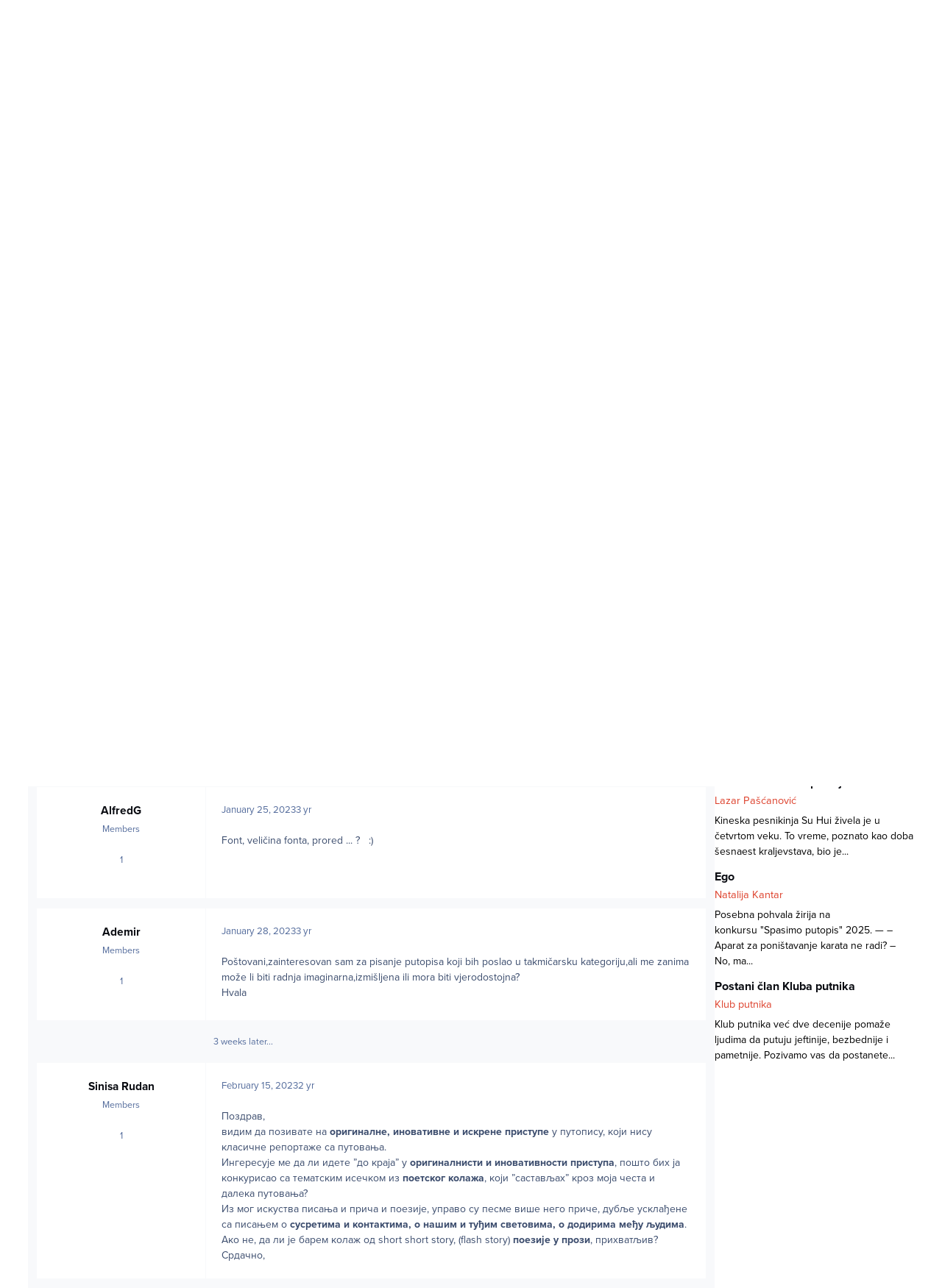

--- FILE ---
content_type: text/html;charset=UTF-8
request_url: https://www.klubputnika.org/forum/topic/22394-regionalni-nagradni-konkurs-spasimo-putopis-2023/?tab=comments
body_size: 23954
content:
<!DOCTYPE html>
<html lang="en-US" dir="ltr" 

data-ips-path="/forum/topic/22394-regionalni-nagradni-konkurs-spasimo-putopis-2023/"
data-ips-scheme='light'
data-ips-scheme-active='light'
data-ips-scheme-default='light'
data-ips-theme="1"
data-ips-scheme-toggle="false"


    data-ips-guest


data-ips-theme-setting-change-scheme='0'
data-ips-theme-setting-link-panels='1'
data-ips-theme-setting-nav-bar-icons='0'
data-ips-theme-setting-mobile-icons-location='footer'
data-ips-theme-setting-mobile-footer-labels='1'
data-ips-theme-setting-sticky-sidebar='1'
data-ips-theme-setting-flip-sidebar='0'

data-ips-layout='default'



>
	<head data-ips-hook="head">
		<meta charset="utf-8">
		<title data-ips-hook="title">Regionalni nagradni konkurs: Spasimo putopis 2023. - Naslovnica - Klub putnika</title>
		
		
		
		

		


		
			<!-- Google tag (gtag.js) -->
<script async src="https://www.googletagmanager.com/gtag/js?id=G-FXE9XYW4RW"></script>
<script>
  window.dataLayer = window.dataLayer || [];
  function gtag(){dataLayer.push(arguments);}
  gtag('js', new Date());

  gtag('config', 'G-FXE9XYW4RW');
</script>
		
		
		
		
		


	<!--!Font Awesome Free 6 by @fontawesome - https://fontawesome.com License - https://fontawesome.com/license/free Copyright 2024 Fonticons, Inc.-->
	<link rel='stylesheet' href='//www.klubputnika.org/forum/applications/core/interface/static/fontawesome/css/all.min.css?v=6.7.2'>



	<link rel='stylesheet' href='//www.klubputnika.org/forum/static/css/core_global_framework_framework.css?v=f177a177771768509009'>

	<link rel='stylesheet' href='//www.klubputnika.org/forum/static/css/core_front_core.css?v=f177a177771768509009'>

	<link rel='stylesheet' href='//www.klubputnika.org/forum/static/css/forums_front_forums.css?v=f177a177771768509009'>

	<link rel='stylesheet' href='//www.klubputnika.org/forum/static/css/forums_front_topics.css?v=f177a177771768509009'>


<!-- Content Config CSS Properties -->
<style id="contentOptionsCSS">
    :root {
        --i-embed-max-width: 500px;
        --i-embed-default-width: 500px;
        --i-embed-media-max-width: 100%;
    }
</style>



	
	
	<style id="themeVariables">
		
			:root{

--light__i-primary: hsl(161 54% 47%);
--light__i-primary-relative-l: 55;
--light__i-secondary: hsl(7 72% 52%);
--light__i-secondary-relative-l: 42;
--set__i-default-scheme: light;
--set__i-change-scheme: 0;
--set__i-font-family: var(--i-font-family_open-sans);
--set__i-position-user: 3;
--set__i-position-search: 6;
--set__i-sidebar-width: 270;
--set__i-layout-width: 2040;
--set__i-design-border: 0;
--set__i-design-radius: 0;
--light__i-headerPrimary--ba-co: var(--i-base_1);
--light__i-headerPrimary--co: var(--i-base-contrast_5);
--light__i-headerSecondary--ba-co: var(--i-base_1);
--light__i-headerSecondary--co: var(--i-base-contrast_1);
--light__i-boxHeader--ba-co: var(--i-secondary);
--light__i-boxHeader--co: var(--i-base_1);
--light__i-widget-header--ba-co: var(--i-primary);
--light__i-widget-header--co: var(--i-base_1);
--light__i-footer--co: var(--i-base_1);
--light__i-footer--ba-co: var(--i-primary);
--i-button--bo-ra: 0;
--set__logo-light: url('http://localhost/kp/forum/uploads/monthly_2025_03/logo-large_03faaf.png');
--set__mobile-logo-light: url('http://localhost/kp/forum/uploads/monthly_2025_03/logo-large_9c3542.png');

}
		
	</style>

	
		<style id="themeCustomCSS">
			 body{background:#fff;font-family:"proxima-nova",sans-serif !important;}.cWidgetContainer[data-widgetArea="header"]{margin-bottom:0px;}.article{margin-top:15px;}.article:first-child{margin-top:0px;}.article .author, .article .author a{color:var(--i-secondary);font-size:14.5px;}.article h4{line-height:18px;}.article h4, .article .author{margin-bottom:5px;}.article h4, .article h4 a{font-size:16.1px;}.article .intro-text{color:#000;}.book-order-container, .divlji-gradovi-container{background:#ececec;}.book-order-wrapper, .divlji-gradovi-wrapper{padding:0 20px 20px 20px;}.book-order input, .book-order select, .divlji-gradovi input, .divlji-gradovi select{font-size:14.5px;margin:7px 0 0 0;padding:8px;width:100%;max-width:376px;}.book-order input[type="radio"], .book-order input[type="checkbox"], .divlji-gradovi input[type="radio"], .divlji-gradovi input[type="checkbox"]{width:auto;}.elektronsko-lbl{margin-left:20px;}.book-price{margin:10px 0px;}.payment-form-book input[type="image"], .payment-form-divlji input[type="image"]{border:none;display:inline-block;vertical-align:top;margin-right:10px;}.payment-bank-transfer, .payment-bank-transfer-divlji{display:inline-block;height:auto;margin-top:0;}.book-order-container-content h3, .divlji-gradovi-container-content h3{padding-left:20px;}.book-order-module{border:3px solid #303030;position:relative;}.book-order-module .book-intro{color:#fff;display:block;font-style:italic;font-size:20px;position:absolute;text-align:center;top:50px;width:100%;}.book-order-container-side{background:url('../../../templates/klubputnika/images/bantustan-novi.jpg') no-repeat #171717;color:#fff;min-height:265px;padding:0px 0px 0px 0px;}.divlji-gradovi-container-side{background:url("../../../templates/klubputnika/images/divlji-gradovi.jpg") no-repeat #171717;}.book-order-container-side .book-order-wrapper, .divlji-gradovi-container-side .divlji-gradovi-wrapper{padding:0 10px 20px 10px;}.payment-form-book input[type="image"], .payment-form-divlji input[type="image"]{padding:10px 0;margin:0;}#payment-paypal-side input[type="image"]{padding:5px;}.book-order-container-side .payment-bank-transfer, .divlji-gradovi-container-side .payment-bank-transfer, .book-order-container-side .payment-bank-transfer-divlji, .divlji-gradovi-container-side .payment-bank-transfer-divlji{font-size:14.5px;padding:8px;}.book-order-container-side h3, .divlji-gradovi-container-side h3{background:none;margin-top:0px;padding-top:15px;position:relative;text-align:center;z-index:9999;}.divlji-gradovi-container-side h3{margin-bottom:130px;}.book-order-container-side h3 a, .divlji-gradovi-container-side h3 a{background:none;color:#fd8701;display:inline-block;font-weight:900;font-size:32px;padding:80px 0px 58px 0px;}.divlji-gradovi-container-side h3 a{width:100%;}.divlji-gradovi-container-side h3 a span{display:none;}#book-price-side, #divlji-book-price-side{color:#fff;font-size:13px;}#book-order-side label, #divlji-gradovi-side label{display:block;}#book-order-side .elektronsko-lbl, #divlji-gradovi-side .elektronsko-lbl{margin-left:0;}#book-order-side label, #divlji-gradovi-side label{color:#fff;padding:0 10px;}#book-order-side .compulsory-field, #book-order-side .printed, #divlji-gradovi-side .compulsory-field, #divlji-gradovi-side .printed{padding-bottom:8px;}#book-order-side .printed input:first-child, #divlji-gradovi-side .printed input:first-child{margin-top:0;}#book-order-side .compulsory-field ,#divlji-gradovi-side .compulsory-field{margin-top:15px;}#payment-paypal-content input[type="image"]{margin-right:10px;}.book-order-accepted, .divlji-gradovi-accepted{display:inline-block;font-style:italic;padding-left:10px;}.divlji-gradovi-accepted{background:#fff;color:#000;font-weight:bold;}.order-option{opacity:1;visibility:visible;-webkit-transition-delay:0s, 0s;-moz-transition-delay:0s, 0s;-o-transition-delay:0s, 0s;transition-delay:0s, 0s;}.hidden{display:none;visibility:hidden;opacity:0;-webkit-transition-property:opacity, visibility;-moz-transition-property:opacity, visibility;-o-transition-property:opacity, visibility;transition-property:opacity, visibility;-webkit-transition-duration:.2s, 0s;-moz-transition-duration:.2s, 0s;-o-transition-duration:.2s, 0s;transition-duration:.2s, 0s;-webkit-transition-delay:0s, .2s;-moz-transition-delay:0s, .2s;-o-transition-delay:0s, .2s;transition-delay:0s, .2s;}iframe{outline:none;max-width:100%;}.ipsPageHeader--forum-table{display:none;}#comments form{background-color:var(--i-body--ba-co);padding:12px;}.ipsAvatarStack{display:none;}.ipsButtonBar{background-color:var(--i-secondary);color:var(--i-secondary-contrast);}.ipsPagination li, .ipsButtonBar .ipsDataFilters__button{color:var(--i-secondary-contrast);}.ipsPagination .ipsPagination__active a{background:#fff;color:var(--i-color_hard);}h3.ipsWidget__header{border:none;font-weight:bold;font-size:1em;justify-content:center;margin-bottom:10px;padding:0.3em;text-align:center;text-transform:uppercase;}h2.ipsBox__header{font-size:1.2em;padding:0.2em 1em;}.ipsData--forum-category .ipsData__image{background-color:var(--i-boxHeader--ba-co);padding:2px;}.ipsData__title .ipsIndicator{display:none;}.ipsData--category{--i-data--icon-width:44px;}.ipsNavBar > [data-active] > :is(a, button){color:var(--i-primary-button--co);background-color:var(--i-primary-button--ba-co);}.ipsPageHeader__row{padding:10px;}#ipsLayout__main{padding-top:0;}
		</style>
	

	


		



	<meta name="viewport" content="width=device-width, initial-scale=1, viewport-fit=cover">
	<meta name="apple-mobile-web-app-status-bar-style" content="black-translucent">
	
	
		
		
	
	
		<meta name="twitter:card" content="summary">
	
	
	
		
			
				
					<meta property="og:title" content="Regionalni nagradni konkurs: Spasimo putopis 2023.">
				
			
		
	
		
			
				
					<meta property="og:type" content="website">
				
			
		
	
		
			
				
					<meta property="og:url" content="https://www.klubputnika.org/forum/topic/22394-regionalni-nagradni-konkurs-spasimo-putopis-2023/">
				
			
		
	
		
			
				
					<meta name="description" content="Petu godinu zaredom, Klub putnika raspisuje regionalni nagradni konkurs/natječaj „Spasimo putopis“. Kao i dosad, tražimo originalne, inovativne i iskrene priče koje nisu klasične reportaže sa putovanja. Nemojte opisivati znamenitosti; pišite o sebi i drugima, o susretima i kontaktima, o vašim i t...">
				
			
		
	
		
			
				
					<meta property="og:description" content="Petu godinu zaredom, Klub putnika raspisuje regionalni nagradni konkurs/natječaj „Spasimo putopis“. Kao i dosad, tražimo originalne, inovativne i iskrene priče koje nisu klasične reportaže sa putovanja. Nemojte opisivati znamenitosti; pišite o sebi i drugima, o susretima i kontaktima, o vašim i t...">
				
			
		
	
		
			
				
					<meta property="og:updated_time" content="2023-02-15T10:45:21Z">
				
			
		
	
		
			
				
					<meta property="og:site_name" content="Klub putnika">
				
			
		
	
		
			
				
					<meta property="og:locale" content="en_US">
				
			
		
	
	
		
			<link rel="canonical" href="https://www.klubputnika.org/forum/topic/22394-regionalni-nagradni-konkurs-spasimo-putopis-2023/">
		
	
	
	
	
	
	<link rel="manifest" href="https://www.klubputnika.org/forum/manifest.webmanifest/">
	
	

	
	

	
	


		

	
	<link rel='icon' href='https://www.klubputnika.org/forum/uploads/monthly_2025_03/favicon.png' type="image/png">

	


<!--CT: Typekit font-->
<link rel="stylesheet" href="https://use.typekit.net/uxq2nwx.css">
</head>
	<body data-ips-hook="body" class="ipsApp ipsApp_front " data-contentClass="IPS\forums\Topic" data-controller="core.front.core.app" data-pageApp="forums" data-pageLocation="front" data-pageModule="forums" data-pageController="topic" data-id="22394" >
		<a href="#ipsLayout__main" class="ipsSkipToContent">Jump to content</a>
		
		
		

<i-pull-to-refresh aria-hidden="true">
	<div class="iPullToRefresh"></div>
</i-pull-to-refresh>
		


	<i-pwa-install id="ipsPwaInstall">
		
		
		<div class="iPwaInstall__content">
			<div class="iPwaInstall__title">View in the app</div>
			<p class="iPwaInstall__desc">A better way to browse. <strong>Learn more</strong>.</p>
		</div>
		<button type="button" class="iPwaInstall__learnMore" popovertarget="iPwaInstall__learnPopover">Learn more</button>
		<button type="button" class="iPwaInstall__dismiss" id="iPwaInstall__dismiss"><span aria-hidden="true">&times;</span><span class="ipsInvisible">Dismiss</span></button>
	</i-pwa-install>
	
	<i-card popover id="iPwaInstall__learnPopover">
		<button class="iCardDismiss" type="button" tabindex="-1" popovertarget="iPwaInstall__learnPopover" popovertargetaction="hide">Close</button>
		<div class="iCard">
			<div class="iCard__content iPwaInstallPopover">
				<div class="i-flex i-gap_2">
					
					<div class="i-flex_11 i-align-self_center">
						<div class="i-font-weight_700 i-color_hard">Klub putnika</div>
						<p>A full-screen app on your home screen with push notifications, badges and more.</p>
					</div>
				</div>

				<div class="iPwaInstallPopover__ios">
					<div class="iPwaInstallPopover__title">
						<svg xmlns="http://www.w3.org/2000/svg" viewBox="0 0 384 512"><path d="M318.7 268.7c-.2-36.7 16.4-64.4 50-84.8-18.8-26.9-47.2-41.7-84.7-44.6-35.5-2.8-74.3 20.7-88.5 20.7-15 0-49.4-19.7-76.4-19.7C63.3 141.2 4 184.8 4 273.5q0 39.3 14.4 81.2c12.8 36.7 59 126.7 107.2 125.2 25.2-.6 43-17.9 75.8-17.9 31.8 0 48.3 17.9 76.4 17.9 48.6-.7 90.4-82.5 102.6-119.3-65.2-30.7-61.7-90-61.7-91.9zm-56.6-164.2c27.3-32.4 24.8-61.9 24-72.5-24.1 1.4-52 16.4-67.9 34.9-17.5 19.8-27.8 44.3-25.6 71.9 26.1 2 49.9-11.4 69.5-34.3z"/></svg>
						<span>To install this app on iOS and iPadOS</span>
					</div>
					<ol class="ipsList ipsList--bullets i-color_soft i-margin-top_2">
						<li>Tap the <svg xmlns='http://www.w3.org/2000/svg' viewBox='0 0 416 550.4' class='iPwaInstallPopover__svg'><path d='M292.8 129.6 208 44.8l-84.8 84.8-22.4-22.4L208 0l107.2 107.2-22.4 22.4Z'/><path d='M192 22.4h32v336h-32v-336Z'/><path d='M368 550.4H48c-27.2 0-48-20.8-48-48v-288c0-27.2 20.8-48 48-48h112v32H48c-9.6 0-16 6.4-16 16v288c0 9.6 6.4 16 16 16h320c9.6 0 16-6.4 16-16v-288c0-9.6-6.4-16-16-16H256v-32h112c27.2 0 48 20.8 48 48v288c0 27.2-20.8 48-48 48Z'/></svg> Share icon in Safari</li>
						<li>Scroll the menu and tap <strong>Add to Home Screen</strong>.</li>
						<li>Tap <strong>Add</strong> in the top-right corner.</li>
					</ol>
				</div>
				<div class="iPwaInstallPopover__android">
					<div class="iPwaInstallPopover__title">
						<svg xmlns="http://www.w3.org/2000/svg" viewBox="0 0 576 512"><path d="M420.6 301.9a24 24 0 1 1 24-24 24 24 0 0 1 -24 24m-265.1 0a24 24 0 1 1 24-24 24 24 0 0 1 -24 24m273.7-144.5 47.9-83a10 10 0 1 0 -17.3-10h0l-48.5 84.1a301.3 301.3 0 0 0 -246.6 0L116.2 64.5a10 10 0 1 0 -17.3 10h0l47.9 83C64.5 202.2 8.2 285.6 0 384H576c-8.2-98.5-64.5-181.8-146.9-226.6"/></svg>
						<span>To install this app on Android</span>
					</div>
					<ol class="ipsList ipsList--bullets i-color_soft i-margin-top_2">
						<li>Tap the 3-dot menu (⋮) in the top-right corner of the browser.</li>
						<li>Tap <strong>Add to Home screen</strong> or <strong>Install app</strong>.</li>
						<li>Confirm by tapping <strong>Install</strong>.</li>
					</ol>
				</div>
			</div>
		</div>
	</i-card>

		
		<div class="ipsLayout" id="ipsLayout" data-ips-hook="layout">
			
			<div class="ipsLayout__app" data-ips-hook="app">
				
				<div data-ips-hook="mobileHeader" class="ipsMobileHeader ipsResponsive_header--mobile">
					
<a href="https://www.klubputnika.org/forum/" data-ips-hook="logo" class="ipsLogo ipsLogo--mobile" accesskey="1">
	
		

    
    
    
    <picture class='ipsLogo__image ipsLogo__image--light'>
        <source srcset="[data-uri]" media="(min-width: 980px)">
        <img src="https://www.klubputnika.org/forum/uploads/monthly_2025_03/logo-large_d5491d.png" width="600" height="600" alt='Klub putnika' data-ips-theme-image='mobile-logo-light'>
    </picture>

		

	
  	<div class="ipsLogo__text">
		<span class="ipsLogo__name" data-ips-theme-text="set__i-logo-text">Klub putnika</span>
		
			<span class="ipsLogo__slogan" data-ips-theme-text="set__i-logo-slogan"></span>
		
	</div>
</a>
					
<ul data-ips-hook="mobileNavHeader" class="ipsMobileNavIcons ipsResponsive_header--mobile">
	
		<li data-el="guest">
			<button type="button" class="ipsMobileNavIcons__button ipsMobileNavIcons__button--primary" aria-controls="ipsOffCanvas--guest" aria-expanded="false" data-ipscontrols>
				<span>Sign In</span>
			</button>
		</li>
	
	
	
		
	
    
	
	
</ul>
				</div>
				
				


				
					
<nav class="ipsBreadcrumb ipsBreadcrumb--mobile ipsResponsive_header--mobile" aria-label="Breadcrumbs" >
	<ol itemscope itemtype="https://schema.org/BreadcrumbList" class="ipsBreadcrumb__list">
		<li itemprop="itemListElement" itemscope itemtype="https://schema.org/ListItem">
			<a title="Home" href="https://www.klubputnika.org/forum/" itemprop="item">
				<i class="fa-solid fa-house-chimney"></i> <span itemprop="name">Home</span>
			</a>
			<meta itemprop="position" content="1">
		</li>
		
		
		
			
				<li itemprop="itemListElement" itemscope itemtype="https://schema.org/ListItem">
					<a href="https://www.klubputnika.org/forum/forum/6-razno/" itemprop="item">
						<span itemprop="name">Razno </span>
					</a>
					<meta itemprop="position" content="2">
				</li>
			
			
		
			
				<li itemprop="itemListElement" itemscope itemtype="https://schema.org/ListItem">
					<a href="https://www.klubputnika.org/forum/forum/23-naslovnica/" itemprop="item">
						<span itemprop="name">Naslovnica </span>
					</a>
					<meta itemprop="position" content="3">
				</li>
			
			
		
			
				<li aria-current="location" itemprop="itemListElement" itemscope itemtype="https://schema.org/ListItem">
					<span itemprop="name">Regionalni nagradni konkurs: Spasimo putopis 2023.</span>
					<meta itemprop="position" content="4">
				</li>
			
			
		
	</ol>
	<ul class="ipsBreadcrumb__feed" data-ips-hook="feed">
		
		<li >
			<a data-action="defaultStream" href="https://www.klubputnika.org/forum/discover/" ><i class="fa-regular fa-file-lines"></i> <span data-role="defaultStreamName">All Activity</span></a>
		</li>
	</ul>
</nav>
				
				
					<header data-ips-hook="header" class="ipsHeader ipsResponsive_header--desktop">
						
							<div class="ipsHeader__top" >
								<div class="ipsWidth ipsHeader__align">
									<div data-ips-header-position="1" class="ipsHeader__start">


	

	

	

	

	
</div>
									<div data-ips-header-position="2" class="ipsHeader__center">


	

	

	

	

	
</div>
									<div data-ips-header-position="3" class="ipsHeader__end">


	

	

	
		<div data-ips-header-content='user'>
			<!-- user -->
			
			
			    
			    
				    

	<ul id="elUserNav" data-ips-hook="userBarGuest" class="ipsUserNav ipsUserNav--guest">
        
		
        
        
        
            
            <li id="elSignInLink" data-el="sign-in">
                <button type="button" id="elUserSignIn" popovertarget="elUserSignIn_menu" class="ipsUserNav__link">
                	<i class="fa-solid fa-circle-user"></i>
                	<span class="ipsUserNav__text">Existing user? Sign In</span>
                </button>                
                
<i-dropdown popover id="elUserSignIn_menu">
	<div class="iDropdown">
		<form accept-charset='utf-8' method='post' action='https://www.klubputnika.org/forum/login/'>
			<input type="hidden" name="csrfKey" value="0db4b99ca1823fcd105447a4e608f4c0">
			<input type="hidden" name="ref" value="aHR0cHM6Ly93d3cua2x1YnB1dG5pa2Eub3JnL2ZvcnVtL3RvcGljLzIyMzk0LXJlZ2lvbmFsbmktbmFncmFkbmkta29ua3Vycy1zcGFzaW1vLXB1dG9waXMtMjAyMy8/dGFiPWNvbW1lbnRz">
			<div data-role="loginForm">
				
				
				
					
<div class="">
	<h4 class="ipsTitle ipsTitle--h3 i-padding_2 i-padding-bottom_0 i-color_hard">Sign In</h4>
	<ul class='ipsForm ipsForm--vertical ipsForm--login-popup'>
		<li class="ipsFieldRow ipsFieldRow--noLabel ipsFieldRow--fullWidth">
			<label class="ipsFieldRow__label" for="login_popup_email">Email Address</label>
			<div class="ipsFieldRow__content">
                <input type="email" class='ipsInput ipsInput--text' placeholder="Email Address" name="auth" autocomplete="email" id='login_popup_email'>
			</div>
		</li>
		<li class="ipsFieldRow ipsFieldRow--noLabel ipsFieldRow--fullWidth">
			<label class="ipsFieldRow__label" for="login_popup_password">Password</label>
			<div class="ipsFieldRow__content">
				<input type="password" class='ipsInput ipsInput--text' placeholder="Password" name="password" autocomplete="current-password" id='login_popup_password'>
			</div>
		</li>
		<li class="ipsFieldRow ipsFieldRow--checkbox">
			<input type="checkbox" name="remember_me" id="remember_me_checkbox_popup" value="1" checked class="ipsInput ipsInput--toggle">
			<div class="ipsFieldRow__content">
				<label class="ipsFieldRow__label" for="remember_me_checkbox_popup">Remember me</label>
				<div class="ipsFieldRow__desc">Not recommended on shared computers</div>
			</div>
		</li>
		<li class="ipsSubmitRow">
			<button type="submit" name="_processLogin" value="usernamepassword" class="ipsButton ipsButton--primary i-width_100p">Sign In</button>
			
				<p class="i-color_soft i-link-color_inherit i-font-weight_500 i-font-size_-1 i-margin-top_2">
					
						<a href='https://www.klubputnika.org/forum/lostpassword/' >
					
					Forgot your password?</a>
				</p>
			
		</li>
	</ul>
</div>
				
			</div>
		</form>
	</div>
</i-dropdown>
            </li>
            
        
		
			<li data-el="sign-up">
				
					<a href="https://www.klubputnika.org/forum/register/" class="ipsUserNav__link ipsUserNav__link--sign-up"  id="elRegisterButton">
						<i class="fa-solid fa-user-plus"></i>
						<span class="ipsUserNav__text">Sign Up</span>
					</a>
				
			</li>
		
		
	</ul>

			    
			    
			    
			
		</div>
	

	

	
</div>
								</div>
							</div>
						
						
							<div data-ips-hook="primaryHeader" class="ipsHeader__primary" >
								<div class="ipsWidth ipsHeader__align">
									<div data-ips-header-position="4" class="ipsHeader__start">


	
		<div data-ips-header-content='logo'>
			<!-- logo -->
			
				
<a href="https://www.klubputnika.org/forum/" data-ips-hook="logo" class="ipsLogo ipsLogo--desktop" accesskey="1">
	
		

    
    
    
    <picture class='ipsLogo__image ipsLogo__image--light'>
        <source srcset="[data-uri]" media="(max-width: 979px)">
        <img src="https://www.klubputnika.org/forum/uploads/monthly_2025_03/logo-large_860c07.png" width="600" height="600" alt='Klub putnika' data-ips-theme-image='logo-light'>
    </picture>

		

	
  	<div class="ipsLogo__text">
		<span class="ipsLogo__name" data-ips-theme-text="set__i-logo-text">Klub putnika</span>
		
			<span class="ipsLogo__slogan" data-ips-theme-text="set__i-logo-slogan"></span>
		
	</div>
</a>
			
			
			    
			    
			    
			    
			
		</div>
	

	

	

	

	
</div>
									<div data-ips-header-position="5" class="ipsHeader__center">


	

	
		<div data-ips-header-content='navigation'>
			<!-- navigation -->
			
			
			    
				    


<nav data-ips-hook="navBar" class="ipsNav" aria-label="Primary">
	<i-navigation-menu>
		<ul class="ipsNavBar" data-role="menu">
			


	
		
		
		
		<li  data-id="14"  data-navApp="core" data-navExt="CustomItem" >
			
			
				
					<a href="https://www.klubputnika.org/"  data-navItem-id="14" >
						<span class="ipsNavBar__icon" aria-hidden="true">
							
								<i class="fa-solid" style="--icon:'\f1c5'"></i>
							
						</span>
						<span class="ipsNavBar__text">
							<span class="ipsNavBar__label">Naslovna</span>
						</span>
					</a>
				
			
		</li>
	

	
		
		
			
		
		
		<li  data-id="8" data-active data-navApp="forums" data-navExt="Forums" >
			
			
				
					<a href="https://www.klubputnika.org/forum/"  data-navItem-id="8" aria-current="page">
						<span class="ipsNavBar__icon" aria-hidden="true">
							
								<i class="fa-solid" style="--icon:'\f075'"></i>
							
						</span>
						<span class="ipsNavBar__text">
							<span class="ipsNavBar__label">Forum</span>
						</span>
					</a>
				
			
		</li>
	

	
		
		
		
		<li  data-id="12"  data-navApp="core" data-navExt="CustomItem" >
			
			
				
					<a href="https://www.klubputnika.org/pravilnik-foruma"  data-navItem-id="12" >
						<span class="ipsNavBar__icon" aria-hidden="true">
							
								<i class="fa-solid" style="--icon:'\f1c5'"></i>
							
						</span>
						<span class="ipsNavBar__text">
							<span class="ipsNavBar__label">Pravilnik foruma</span>
						</span>
					</a>
				
			
		</li>
	

	
		
		
		
		<li  data-id="5"  data-navApp="core" data-navExt="YourActivityStreamsItem" data-streamid='5'>
			
			
				
					<a href="https://www.klubputnika.org/forum/discover/unread/"  data-navItem-id="5" >
						<span class="ipsNavBar__icon" aria-hidden="true">
							
								<i class="fa-solid" style="--icon:'\f1ea'"></i>
							
						</span>
						<span class="ipsNavBar__text">
							<span class="ipsNavBar__label">Nepročitane poruke</span>
						</span>
					</a>
				
			
		</li>
	

	
		
		
		
		<li  data-id="13"  data-navApp="core" data-navExt="YourActivityStreams" >
			
			
				
					<a href="#"  data-navItem-id="13" >
						<span class="ipsNavBar__icon" aria-hidden="true">
							
								<i class="fa-solid" style="--icon:'\f0ae'"></i>
							
						</span>
						<span class="ipsNavBar__text">
							<span class="ipsNavBar__label">Moji pregledi</span>
						</span>
					</a>
				
			
		</li>
	

	
		
		
		
		<li  data-id="7"  data-navApp="core" data-navExt="Search" >
			
			
				
					<a href="https://www.klubputnika.org/forum/search/"  data-navItem-id="7" >
						<span class="ipsNavBar__icon" aria-hidden="true">
							
								<i class="fa-solid" style="--icon:'\f002'"></i>
							
						</span>
						<span class="ipsNavBar__text">
							<span class="ipsNavBar__label">Pretraga</span>
						</span>
					</a>
				
			
		</li>
	

			<li data-role="moreLi" hidden>
				<button aria-expanded="false" aria-controls="nav__more" data-ipscontrols type="button">
					<span class="ipsNavBar__icon" aria-hidden="true">
						<i class="fa-solid fa-bars"></i>
					</span>
					<span class="ipsNavBar__text">
						<span class="ipsNavBar__label">More</span>
						<i class="fa-solid fa-angle-down"></i>
					</span>
				</button>
				<ul class="ipsNav__dropdown" id="nav__more" data-role="moreMenu" data-ips-hidden-light-dismiss hidden></ul>
			</li>
		</ul>
		<div class="ipsNavPriority js-ipsNavPriority" aria-hidden="true">
			<ul class="ipsNavBar" data-role="clone">
				<li data-role="moreLiClone">
					<button aria-expanded="false" aria-controls="nav__more" data-ipscontrols type="button">
						<span class="ipsNavBar__icon" aria-hidden="true">
							<i class="fa-solid fa-bars"></i>
						</span>
						<span class="ipsNavBar__text">
							<span class="ipsNavBar__label">More</span>
							<i class="fa-solid fa-angle-down"></i>
						</span>
					</button>
				</li>
				


	
		
		
		
		<li  data-id="14"  data-navApp="core" data-navExt="CustomItem" >
			
			
				
					<a href="https://www.klubputnika.org/"  data-navItem-id="14" >
						<span class="ipsNavBar__icon" aria-hidden="true">
							
								<i class="fa-solid" style="--icon:'\f1c5'"></i>
							
						</span>
						<span class="ipsNavBar__text">
							<span class="ipsNavBar__label">Naslovna</span>
						</span>
					</a>
				
			
		</li>
	

	
		
		
			
		
		
		<li  data-id="8" data-active data-navApp="forums" data-navExt="Forums" >
			
			
				
					<a href="https://www.klubputnika.org/forum/"  data-navItem-id="8" aria-current="page">
						<span class="ipsNavBar__icon" aria-hidden="true">
							
								<i class="fa-solid" style="--icon:'\f075'"></i>
							
						</span>
						<span class="ipsNavBar__text">
							<span class="ipsNavBar__label">Forum</span>
						</span>
					</a>
				
			
		</li>
	

	
		
		
		
		<li  data-id="12"  data-navApp="core" data-navExt="CustomItem" >
			
			
				
					<a href="https://www.klubputnika.org/pravilnik-foruma"  data-navItem-id="12" >
						<span class="ipsNavBar__icon" aria-hidden="true">
							
								<i class="fa-solid" style="--icon:'\f1c5'"></i>
							
						</span>
						<span class="ipsNavBar__text">
							<span class="ipsNavBar__label">Pravilnik foruma</span>
						</span>
					</a>
				
			
		</li>
	

	
		
		
		
		<li  data-id="5"  data-navApp="core" data-navExt="YourActivityStreamsItem" data-streamid='5'>
			
			
				
					<a href="https://www.klubputnika.org/forum/discover/unread/"  data-navItem-id="5" >
						<span class="ipsNavBar__icon" aria-hidden="true">
							
								<i class="fa-solid" style="--icon:'\f1ea'"></i>
							
						</span>
						<span class="ipsNavBar__text">
							<span class="ipsNavBar__label">Nepročitane poruke</span>
						</span>
					</a>
				
			
		</li>
	

	
		
		
		
		<li  data-id="13"  data-navApp="core" data-navExt="YourActivityStreams" >
			
			
				
					<a href="#"  data-navItem-id="13" >
						<span class="ipsNavBar__icon" aria-hidden="true">
							
								<i class="fa-solid" style="--icon:'\f0ae'"></i>
							
						</span>
						<span class="ipsNavBar__text">
							<span class="ipsNavBar__label">Moji pregledi</span>
						</span>
					</a>
				
			
		</li>
	

	
		
		
		
		<li  data-id="7"  data-navApp="core" data-navExt="Search" >
			
			
				
					<a href="https://www.klubputnika.org/forum/search/"  data-navItem-id="7" >
						<span class="ipsNavBar__icon" aria-hidden="true">
							
								<i class="fa-solid" style="--icon:'\f002'"></i>
							
						</span>
						<span class="ipsNavBar__text">
							<span class="ipsNavBar__label">Pretraga</span>
						</span>
					</a>
				
			
		</li>
	

			</ul>
		</div>
	</i-navigation-menu>
</nav>
			    
			    
			    
			    
			
		</div>
	

	

	

	
</div>
									<div data-ips-header-position="6" class="ipsHeader__end">


	

	

	

	

	
		<div data-ips-header-content='search'>
			<!-- search -->
			
			
			    
			    
			    
			    
				    

	<button class='ipsSearchPseudo' popovertarget="ipsSearchDialog" type="button">
		<i class="fa-solid fa-magnifying-glass"></i>
		<span>Pretraga...</span>
	</button>

			    
			
		</div>
	
</div>
								</div>
							</div>
						
						
							<div data-ips-hook="secondaryHeader" class="ipsHeader__secondary" >
								<div class="ipsWidth ipsHeader__align">
									<div data-ips-header-position="7" class="ipsHeader__start">


	

	

	

	
		<div data-ips-header-content='breadcrumb'>
			<!-- breadcrumb -->
			
			
			    
			    
			    
				    
<nav class="ipsBreadcrumb ipsBreadcrumb--top " aria-label="Breadcrumbs" >
	<ol itemscope itemtype="https://schema.org/BreadcrumbList" class="ipsBreadcrumb__list">
		<li itemprop="itemListElement" itemscope itemtype="https://schema.org/ListItem">
			<a title="Home" href="https://www.klubputnika.org/forum/" itemprop="item">
				<i class="fa-solid fa-house-chimney"></i> <span itemprop="name">Home</span>
			</a>
			<meta itemprop="position" content="1">
		</li>
		
		
		
			
				<li itemprop="itemListElement" itemscope itemtype="https://schema.org/ListItem">
					<a href="https://www.klubputnika.org/forum/forum/6-razno/" itemprop="item">
						<span itemprop="name">Razno </span>
					</a>
					<meta itemprop="position" content="2">
				</li>
			
			
		
			
				<li itemprop="itemListElement" itemscope itemtype="https://schema.org/ListItem">
					<a href="https://www.klubputnika.org/forum/forum/23-naslovnica/" itemprop="item">
						<span itemprop="name">Naslovnica </span>
					</a>
					<meta itemprop="position" content="3">
				</li>
			
			
		
			
				<li aria-current="location" itemprop="itemListElement" itemscope itemtype="https://schema.org/ListItem">
					<span itemprop="name">Regionalni nagradni konkurs: Spasimo putopis 2023.</span>
					<meta itemprop="position" content="4">
				</li>
			
			
		
	</ol>
	<ul class="ipsBreadcrumb__feed" data-ips-hook="feed">
		
		<li >
			<a data-action="defaultStream" href="https://www.klubputnika.org/forum/discover/" ><i class="fa-regular fa-file-lines"></i> <span data-role="defaultStreamName">All Activity</span></a>
		</li>
	</ul>
</nav>
			    
			    
			
		</div>
	

	
</div>
									<div data-ips-header-position="8" class="ipsHeader__center">


	

	

	

	

	
</div>
									<div data-ips-header-position="9" class="ipsHeader__end">


	

	

	

	

	
</div>
								</div>
							</div>
						
					</header>
				
				<main data-ips-hook="main" class="ipsLayout__main" id="ipsLayout__main" tabindex="-1">
					<div class="ipsWidth ipsWidth--main-content">
						<div class="ipsContentWrap">
							
							

							<div class="ipsLayout__columns">
								<section data-ips-hook="primaryColumn" class="ipsLayout__primary-column">
									
										<div class="i-margin-bottom_block" data-ips-ad="global_header">
											

<div class='ipsF177a17777 i-text-align_center'>
	<ul>
		
		<li class='ipsF177a17777_large ipsResponsive_showDesktop'>
			
				<a href='https://www.klubputnika.org/forum/index.php?app=core&amp;module=system&amp;controller=redirect&amp;do=advertisement&amp;ad=1&amp;key=298b6d70367f2912eb5fe1cf3e4498a8b1e2ffe0014eb155579163899f0c6ddb' target='_blank' rel='nofollow noopener'>
			
				<img src='https://www.klubputnika.org/forum/uploads/monthly_2025_12/baner-dugacki-res.jpg.d6671afd47a12e5a80bd9f5782606ecd.jpg' alt="Postani član kluba putnika"  loading="lazy">
			
				</a>
			
		</li>
		
		<li class='ipsF177a17777_medium ipsResponsive_showTablet'>
			
				<a href='https://www.klubputnika.org/forum/index.php?app=core&amp;module=system&amp;controller=redirect&amp;do=advertisement&amp;ad=1&amp;key=298b6d70367f2912eb5fe1cf3e4498a8b1e2ffe0014eb155579163899f0c6ddb' target='_blank' rel='nofollow noopener'>
			
				<img src='https://www.klubputnika.org/forum/uploads/monthly_2025_12/baner-dugacki-res.jpg.d6671afd47a12e5a80bd9f5782606ecd.jpg' alt="Postani član kluba putnika"  loading="lazy">
			
				</a>
			
		</li>

		<li class='ipsF177a17777_small ipsResponsive_showPhone'>
			
				<a href='https://www.klubputnika.org/forum/index.php?app=core&amp;module=system&amp;controller=redirect&amp;do=advertisement&amp;ad=1&amp;key=298b6d70367f2912eb5fe1cf3e4498a8b1e2ffe0014eb155579163899f0c6ddb' target='_blank' rel='nofollow noopener'>
			
				<img src='https://www.klubputnika.org/forum/uploads/monthly_2025_12/baner-dugacki-res.jpg.d6671afd47a12e5a80bd9f5782606ecd.jpg' alt="Postani član kluba putnika"  loading="lazy">
			
				</a>
			
		</li>
		
	</ul>
	
</div>

										</div>
									
									
									
                                    
									

	





    
    

									




<!-- Start #ipsTopicView -->
<div class="ipsBlockSpacer" id="ipsTopicView" data-ips-topic-ui="traditional" data-ips-topic-first-page="true" data-ips-topic-comments="all">




<div class="ipsBox ipsBox--topicHeader ipsPull">
	<header class="ipsPageHeader">
		<div class="ipsPageHeader__row">
			<div data-ips-hook="header" class="ipsPageHeader__primary">
				<div class="ipsPageHeader__title">
					
						<h1 data-ips-hook="title">Regionalni nagradni konkurs: Spasimo putopis 2023.</h1>
					
					<div data-ips-hook="badges" class="ipsBadges">
						
					</div>
				</div>
				
				
			</div>
			
				<ul data-ips-hook="topicHeaderButtons" class="ipsButtons">
					
						<li>


    <button type="button" id="elShareItem_467822492" popovertarget="elShareItem_467822492_menu" class='ipsButton ipsButton--share ipsButton--inherit '>
        <i class='fa-solid fa-share-nodes'></i><span class="ipsButton__label">Share</span>
    </button>
    <i-dropdown popover id="elShareItem_467822492_menu" data-controller="core.front.core.sharelink">
        <div class="iDropdown">
            <div class='i-padding_2'>
                
                
                <span data-ipsCopy data-ipsCopy-flashmessage>
                    <a href="https://www.klubputnika.org/forum/topic/22394-regionalni-nagradni-konkurs-spasimo-putopis-2023/" class="ipsPageActions__mainLink" data-role="copyButton" data-clipboard-text="https://www.klubputnika.org/forum/topic/22394-regionalni-nagradni-konkurs-spasimo-putopis-2023/" data-ipstooltip title='Copy Link to Clipboard'><i class="fa-regular fa-copy"></i> https://www.klubputnika.org/forum/topic/22394-regionalni-nagradni-konkurs-spasimo-putopis-2023/</a>
                </span>
                <ul class='ipsList ipsList--inline i-justify-content_center i-gap_1 i-margin-top_2'>
                    
                        <li>
<a href="https://www.facebook.com/sharer/sharer.php?u=https%3A%2F%2Fwww.klubputnika.org%2Fforum%2Ftopic%2F22394-regionalni-nagradni-konkurs-spasimo-putopis-2023%2F" class="ipsShareLink ipsShareLink--facebook" target="_blank" data-role="shareLink" title='Share on Facebook' data-ipsTooltip rel='noopener nofollow'>
	<i class="fa-brands fa-facebook"></i>
</a></li>
                    
                        <li>
<a href="https://x.com/share?url=https%3A%2F%2Fwww.klubputnika.org%2Fforum%2Ftopic%2F22394-regionalni-nagradni-konkurs-spasimo-putopis-2023%2F" class="ipsShareLink ipsShareLink--x" target="_blank" data-role="shareLink" title='Share on X' data-ipsTooltip rel='nofollow noopener'>
    <i class="fa-brands fa-x-twitter"></i>
</a></li>
                    
                        <li>
<a href="https://pinterest.com/pin/create/button/?url=https://www.klubputnika.org/forum/topic/22394-regionalni-nagradni-konkurs-spasimo-putopis-2023/&amp;media=" class="ipsShareLink ipsShareLink--pinterest" rel="nofollow noopener" target="_blank" data-role="shareLink" title='Share on Pinterest' data-ipsTooltip>
	<i class="fa-brands fa-pinterest"></i>
</a></li>
                    
                </ul>
                
                    <button class='ipsHide ipsButton ipsButton--small ipsButton--inherit ipsButton--wide i-margin-top_2' data-controller='core.front.core.webshare' data-role='webShare' data-webShareTitle='Regionalni nagradni konkurs: Spasimo putopis 2023.' data-webShareText='Regionalni nagradni konkurs: Spasimo putopis 2023.' data-webShareUrl='https://www.klubputnika.org/forum/topic/22394-regionalni-nagradni-konkurs-spasimo-putopis-2023/'>More sharing options...</button>
                
            </div>
        </div>
    </i-dropdown>
</li>
					
					
					<li>

<div data-followApp='forums' data-followArea='topic' data-followID='22394' data-controller='core.front.core.followButton'>
	

	<a data-ips-hook="guest" href="https://www.klubputnika.org/forum/login/" rel="nofollow" class="ipsButton ipsButton--follow" data-role="followButton" data-ipstooltip title="Sign in to follow this">
		<span>
			<i class="fa-regular fa-bell"></i>
			<span class="ipsButton__label">Followers</span>
		</span>
		
	</a>

</div></li>
				</ul>
			
		</div>
		
		
			<!-- PageHeader footer is only shown in traditional view -->
			<div class="ipsPageHeader__row ipsPageHeader__row--footer">
				<div class="ipsPageHeader__primary">
					<div class="ipsPhotoPanel ipsPhotoPanel--inline">
						


	<a data-ips-hook="userPhotoWithUrl" href="https://www.klubputnika.org/forum/profile/2562-haralampije/" rel="nofollow" data-ipshover data-ipshover-width="370" data-ipshover-target="https://www.klubputnika.org/forum/profile/2562-haralampije/?do=hovercard"  class="ipsUserPhoto ipsUserPhoto--fluid" title="Go to Haralampije's profile" data-group="3" aria-hidden="true" tabindex="-1">
		<img src="data:image/svg+xml,%3Csvg%20xmlns%3D%22http%3A%2F%2Fwww.w3.org%2F2000%2Fsvg%22%20viewBox%3D%220%200%201024%201024%22%20style%3D%22background%3A%236278c4%22%3E%3Cg%3E%3Ctext%20text-anchor%3D%22middle%22%20dy%3D%22.35em%22%20x%3D%22512%22%20y%3D%22512%22%20fill%3D%22%23ffffff%22%20font-size%3D%22700%22%20font-family%3D%22-apple-system%2C%20BlinkMacSystemFont%2C%20Roboto%2C%20Helvetica%2C%20Arial%2C%20sans-serif%22%3EH%3C%2Ftext%3E%3C%2Fg%3E%3C%2Fsvg%3E" alt="Haralampije" loading="lazy">
	</a>

						<div data-ips-hook="topicHeaderMetaData" class="ipsPhotoPanel__text">
							<div class="ipsPhotoPanel__primary">


<a href='https://www.klubputnika.org/forum/profile/2562-haralampije/' rel="nofollow" data-ipsHover data-ipsHover-width='370' data-ipsHover-target='https://www.klubputnika.org/forum/profile/2562-haralampije/?do=hovercard&amp;referrer=https%253A%252F%252Fwww.klubputnika.org%252Fforum%252Ftopic%252F22394-regionalni-nagradni-konkurs-spasimo-putopis-2023%252F%253Ftab%253Dcomments' title="Go to Haralampije's profile" class="ipsUsername" translate="no">Haralampije</a></div>
							<div class="ipsPhotoPanel__secondary"><time datetime='2023-01-15T11:26:20Z' title='01/15/23 11:26  AM' data-short='3 yr' class='ipsTime ipsTime--long'><span class='ipsTime__long'>January 15, 2023</span><span class='ipsTime__short'>3 yr</span></time> in <a href="https://www.klubputnika.org/forum/forum/23-naslovnica/" class="i-font-weight_600">Naslovnica</a></div>
						</div>
					</div>
				</div>
				
			</div>
		
	</header>

	

</div>

<!-- Large topic warnings -->






<!-- These can be hidden on traditional first page using <div data-ips-hide="traditional-first"> -->


<!-- Content messages -->









<div class="i-flex i-flex-wrap_wrap-reverse i-align-items_center i-gap_3">

	<!-- All replies / Helpful Replies: This isn't shown on the first page, due to data-ips-hide="traditional-first" -->
	

	<!-- Start new topic, Reply to topic: Shown on all views -->
	<ul data-ips-hook="topicMainButtons" class="i-flex_11 ipsButtons ipsButtons--main">
		<li>
			
		</li>
		
		
	</ul>
</div>





<section data-controller='core.front.core.recommendedComments' data-url='https://www.klubputnika.org/forum/topic/22394-regionalni-nagradni-konkurs-spasimo-putopis-2023/?recommended=comments' class='ipsBox ipsBox--featuredComments ipsRecommendedComments ipsHide'>
	<div data-role="recommendedComments">
		<header class='ipsBox__header'>
			<h2>Featured Replies</h2>
			

<div class='ipsCarouselNav ' data-ipscarousel='topic-featured-posts' >
	<button class='ipsCarouselNav__button' data-carousel-arrow='prev'><span class="ipsInvisible">Previous carousel slide</span><i class='fa-ips' aria-hidden='true'></i></button>
	<button class='ipsCarouselNav__button' data-carousel-arrow='next'><span class="ipsInvisible">Next carousel slide</span><i class='fa-ips' aria-hidden='true'></i></button>
</div>
		</header>
		
	</div>
</section>

<div id="comments" data-controller="core.front.core.commentFeed,forums.front.topic.view, core.front.core.ignoredComments" data-autopoll data-baseurl="https://www.klubputnika.org/forum/topic/22394-regionalni-nagradni-konkurs-spasimo-putopis-2023/" data-lastpage data-feedid="forums-ips_forums_topic-22394" class="cTopic ipsBlockSpacer" data-follow-area-id="topic-22394">

	<div data-ips-hook="topicPostFeed" id="elPostFeed" class="ipsEntries ipsPull ipsEntries--topic" data-role="commentFeed" data-controller="core.front.core.moderation" >

		
		<form action="https://www.klubputnika.org/forum/topic/22394-regionalni-nagradni-konkurs-spasimo-putopis-2023/?csrfKey=0db4b99ca1823fcd105447a4e608f4c0&amp;do=multimodComment" method="post" data-ipspageaction data-role="moderationTools">
			
			
				

					

					
					



<a id="findComment-212981"></a>
<div id="comment-212981"></div>
<article data-ips-hook="postWrapper" id="elComment_212981" class="
		ipsEntry js-ipsEntry  ipsEntry--post 
        
        
        
        
        
		"   data-ips-first-post>
	
		<aside data-ips-hook="topicAuthorColumn" class="ipsEntry__author-column">
			
			<div data-ips-hook="postUserPhoto" class="ipsAvatarStack">
				


	<a data-ips-hook="userPhotoWithUrl" href="https://www.klubputnika.org/forum/profile/2562-haralampije/" rel="nofollow" data-ipshover data-ipshover-width="370" data-ipshover-target="https://www.klubputnika.org/forum/profile/2562-haralampije/?do=hovercard"  class="ipsUserPhoto ipsUserPhoto--fluid" title="Go to Haralampije's profile" data-group="3" aria-hidden="true" tabindex="-1">
		<img src="data:image/svg+xml,%3Csvg%20xmlns%3D%22http%3A%2F%2Fwww.w3.org%2F2000%2Fsvg%22%20viewBox%3D%220%200%201024%201024%22%20style%3D%22background%3A%236278c4%22%3E%3Cg%3E%3Ctext%20text-anchor%3D%22middle%22%20dy%3D%22.35em%22%20x%3D%22512%22%20y%3D%22512%22%20fill%3D%22%23ffffff%22%20font-size%3D%22700%22%20font-family%3D%22-apple-system%2C%20BlinkMacSystemFont%2C%20Roboto%2C%20Helvetica%2C%20Arial%2C%20sans-serif%22%3EH%3C%2Ftext%3E%3C%2Fg%3E%3C%2Fsvg%3E" alt="Haralampije" loading="lazy">
	</a>

				
				
					
<img src='https://www.klubputnika.org/forum/static/resources/core_84c1e40ea0e759e3f1505eb1788ddf3c_default_rank.png' loading="lazy" alt="putnik dugoprugaš" class="ipsAvatarStack__rank" data-ipsTooltip title="Rank: putnik dugoprugaš (5/5)">
								
			</div>
			<h3 data-ips-hook="postUsername" class="ipsEntry__username">
				
				


<a href='https://www.klubputnika.org/forum/profile/2562-haralampije/' rel="nofollow" data-ipsHover data-ipsHover-width='370' data-ipsHover-target='https://www.klubputnika.org/forum/profile/2562-haralampije/?do=hovercard&amp;referrer=https%253A%252F%252Fwww.klubputnika.org%252Fforum%252Ftopic%252F22394-regionalni-nagradni-konkurs-spasimo-putopis-2023%252F%253Ftab%253Dcomments' title="Go to Haralampije's profile" class="ipsUsername" translate="no">Haralampije</a>
				
			</h3>
			
				<div data-ips-hook="postUserGroup" class="ipsEntry__group">
					
						Members
					
				</div>
			
			
			
				<ul data-ips-hook="postUserStats" class="ipsEntry__authorStats ipsEntry__authorStats--minimal">
					<li data-i-el="posts">
						
							<a href="https://www.klubputnika.org/forum/profile/2562-haralampije/content/" rel="nofollow" title="Posts" data-ipstooltip>
								<i class="fa-solid fa-comment"></i>
								<span data-i-el="number">822</span>
								<span data-i-el="label">posts</span>
							</a>
						
					</li>
					
					
						<li data-ips-hook="postUserBadges" data-i-el="badges">
							<a href="https://www.klubputnika.org/forum/profile/2562-haralampije/badges/" data-action="badgeLog" title="Badges">
								<i class="fa-solid fa-award"></i>
								<span data-i-el="number">0</span>
								<span data-i-el="label">Badges</span>
							</a>
						</li>
					
					
				</ul>
				<ul data-ips-hook="postUserCustomFields" class="ipsEntry__authorFields">
					

				</ul>
			
			
		</aside>
	
	
<aside data-ips-hook="topicAuthorColumn" class="ipsEntry__header" data-feedid="forums-ips_forums_topic-22394">
	<div class="ipsEntry__header-align">

		<div class="ipsPhotoPanel">
			<!-- Avatar -->
			<div class="ipsAvatarStack" data-ips-hook="postUserPhoto">
				


	<a data-ips-hook="userPhotoWithUrl" href="https://www.klubputnika.org/forum/profile/2562-haralampije/" rel="nofollow" data-ipshover data-ipshover-width="370" data-ipshover-target="https://www.klubputnika.org/forum/profile/2562-haralampije/?do=hovercard"  class="ipsUserPhoto ipsUserPhoto--fluid" title="Go to Haralampije's profile" data-group="3" aria-hidden="true" tabindex="-1">
		<img src="data:image/svg+xml,%3Csvg%20xmlns%3D%22http%3A%2F%2Fwww.w3.org%2F2000%2Fsvg%22%20viewBox%3D%220%200%201024%201024%22%20style%3D%22background%3A%236278c4%22%3E%3Cg%3E%3Ctext%20text-anchor%3D%22middle%22%20dy%3D%22.35em%22%20x%3D%22512%22%20y%3D%22512%22%20fill%3D%22%23ffffff%22%20font-size%3D%22700%22%20font-family%3D%22-apple-system%2C%20BlinkMacSystemFont%2C%20Roboto%2C%20Helvetica%2C%20Arial%2C%20sans-serif%22%3EH%3C%2Ftext%3E%3C%2Fg%3E%3C%2Fsvg%3E" alt="Haralampije" loading="lazy">
	</a>

				
					
<img src='https://www.klubputnika.org/forum/static/resources/core_84c1e40ea0e759e3f1505eb1788ddf3c_default_rank.png' loading="lazy" alt="putnik dugoprugaš" class="ipsAvatarStack__rank" data-ipsTooltip title="Rank: putnik dugoprugaš (5/5)">
				
				
			</div>
			<!-- Username -->
			<div class="ipsPhotoPanel__text">
				<h3 data-ips-hook="postUsername" class="ipsEntry__username">
					


<a href='https://www.klubputnika.org/forum/profile/2562-haralampije/' rel="nofollow" data-ipsHover data-ipsHover-width='370' data-ipsHover-target='https://www.klubputnika.org/forum/profile/2562-haralampije/?do=hovercard&amp;referrer=https%253A%252F%252Fwww.klubputnika.org%252Fforum%252Ftopic%252F22394-regionalni-nagradni-konkurs-spasimo-putopis-2023%252F%253Ftab%253Dcomments' title="Go to Haralampije's profile" class="ipsUsername" translate="no">Haralampije</a>
					
						<span class="ipsEntry__group">
							
								Members
							
						</span>
					
					
				</h3>
				<p class="ipsPhotoPanel__secondary">
					<time datetime='2023-01-15T11:26:20Z' title='01/15/23 11:26  AM' data-short='3 yr' class='ipsTime ipsTime--long'><span class='ipsTime__long'>January 15, 2023</span><span class='ipsTime__short'>3 yr</span></time>
				</p>
			</div>
		</div>

		<!-- Minimal badges -->
		<ul data-ips-hook="postBadgesSecondary" class="ipsBadges">
			
			
			
			
			
			
		</ul>

		

		

		
			<!-- Expand mini profile -->
			<button class="ipsEntry__topButton ipsEntry__topButton--profile" type="button" aria-controls="mini-profile-212981" aria-expanded="false" data-ipscontrols data-ipscontrols-src="https://www.klubputnika.org/forum/?&amp;app=core&amp;module=system&amp;controller=ajax&amp;do=miniProfile&amp;authorId=2562&amp;solvedCount=load" aria-label="Author stats" data-ipstooltip><i class="fa-solid fa-chevron-down" aria-hidden="true"></i></button>
		

        
<!-- Mini profile -->

	<div id='mini-profile-212981' data-ips-hidden-animation="slide-fade" hidden class="ipsEntry__profile-row ipsLoading ipsLoading--small">
        
            <ul class='ipsEntry__profile'></ul>
        
	</div>

	</div>
</aside>
	

<div id="comment-212981_wrap" data-controller="core.front.core.comment" data-feedid="forums-ips_forums_topic-22394" data-commentapp="forums" data-commenttype="forums" data-commentid="212981" data-quotedata="{&quot;userid&quot;:2562,&quot;username&quot;:&quot;Haralampije&quot;,&quot;timestamp&quot;:1673781980,&quot;contentapp&quot;:&quot;forums&quot;,&quot;contenttype&quot;:&quot;forums&quot;,&quot;contentid&quot;:22394,&quot;contentclass&quot;:&quot;forums_Topic&quot;,&quot;contentcommentid&quot;:212981}" class="ipsEntry__content js-ipsEntry__content"   data-first-post="true" data-first-page="true" >
	<div class="ipsEntry__post">
		<div class="ipsEntry__meta">
			
				<span class="ipsEntry__date"><time datetime='2023-01-15T11:26:20Z' title='01/15/23 11:26  AM' data-short='3 yr' class='ipsTime ipsTime--long'><span class='ipsTime__long'>January 15, 2023</span><span class='ipsTime__short'>3 yr</span></time></span>
			
			<!-- Traditional badges -->
			<ul data-ips-hook="postBadges" class="ipsBadges">
				
				
				
				
                
				
			</ul>
			
			
		</div>
		

		

		

		<!-- Post content -->
		<div data-ips-hook="postContent" class="ipsRichText ipsRichText--user" data-role="commentContent" data-controller="core.front.core.lightboxedImages">

			
			

				<p>Petu godinu zaredom, Klub putnika raspisuje regionalni nagradni konkurs/natječaj „Spasimo putopis“. Kao i dosad, tražimo originalne, inovativne i iskrene priče koje nisu klasične reportaže sa putovanja. Nemojte opisivati znamenitosti; pišite o sebi i drugima, o susretima i kontaktima, o vašim i tuđim svetovima, o razgovorima i dodirima među ljudima. Kao&nbsp;inspiraciju možete pročitati najbolje priče iz 2022,&nbsp;2021, 2020. i 2019, od kojih su neke ušle u našu putopisnu zbirku&nbsp;Divlji gradovi. Ovaj put su propozicije malo drugačije nego prethodnih godina. Glavne promene: jedna priča po osobi; max. pet hiljada reči; samo prva nagrada je novčana. Pre slanja, molimo da pažljivo pročitate propozicije konkursa.
TEHNIKALIJE
1) Svaki autor ima pravo da pošalje jednu priču. Maksimalna dužina je 5.000 reči. Putopisi moraju biti na nekoj varijanti sr-hr-bh-cg jezika.
2) Prednost imaju radovi nastali radi ovog konkursa. Molimo vas da naznačite da li je putopis ranije objavljivan.
3) Nemojte slati...</p><p>Pročitajte <a href="/zbirka/zbivanja/4366-spasimo-putopis-2023">Regionalni nagradni konkurs: Spasimo putopis 2023.</a></p>

			

			
		</div>

		
			

		

	</div>
	
	
</div>
	
</article>

                    
                    
					
						<!-- If this is the first post in the traditional UI, show some of the extras/messages below it -->
						

						<!-- Show the All Replies / Most Helpful tabs -->
						
					
					
					
						
						<ul class="ipsTopicMeta">
							
							
								<li class="ipsTopicMeta__item ipsTopicMeta__item--time">
									2 weeks later...
								</li>
							
						</ul>
					

					
						<div data-ips-ad="topic_view">
							

<div class='ipsF177a17777 i-text-align_center'>
	<ul>
		
		<li class='ipsF177a17777_large ipsResponsive_showDesktop'>
			
				<a href='https://www.klubputnika.org/forum/index.php?app=core&amp;module=system&amp;controller=redirect&amp;do=advertisement&amp;ad=1&amp;key=298b6d70367f2912eb5fe1cf3e4498a8b1e2ffe0014eb155579163899f0c6ddb' target='_blank' rel='nofollow noopener'>
			
				<img src='https://www.klubputnika.org/forum/uploads/monthly_2025_12/baner-dugacki-res.jpg.d6671afd47a12e5a80bd9f5782606ecd.jpg' alt="Postani član kluba putnika"  loading="lazy">
			
				</a>
			
		</li>
		
		<li class='ipsF177a17777_medium ipsResponsive_showTablet'>
			
				<a href='https://www.klubputnika.org/forum/index.php?app=core&amp;module=system&amp;controller=redirect&amp;do=advertisement&amp;ad=1&amp;key=298b6d70367f2912eb5fe1cf3e4498a8b1e2ffe0014eb155579163899f0c6ddb' target='_blank' rel='nofollow noopener'>
			
				<img src='https://www.klubputnika.org/forum/uploads/monthly_2025_12/baner-dugacki-res.jpg.d6671afd47a12e5a80bd9f5782606ecd.jpg' alt="Postani član kluba putnika"  loading="lazy">
			
				</a>
			
		</li>

		<li class='ipsF177a17777_small ipsResponsive_showPhone'>
			
				<a href='https://www.klubputnika.org/forum/index.php?app=core&amp;module=system&amp;controller=redirect&amp;do=advertisement&amp;ad=1&amp;key=298b6d70367f2912eb5fe1cf3e4498a8b1e2ffe0014eb155579163899f0c6ddb' target='_blank' rel='nofollow noopener'>
			
				<img src='https://www.klubputnika.org/forum/uploads/monthly_2025_12/baner-dugacki-res.jpg.d6671afd47a12e5a80bd9f5782606ecd.jpg' alt="Postani član kluba putnika"  loading="lazy">
			
				</a>
			
		</li>
		
	</ul>
	
</div>

						</div>
					
					
					
				

					

					
					



<a id="findComment-213176"></a>
<div id="comment-213176"></div>
<article data-ips-hook="postWrapper" id="elComment_213176" class="
		ipsEntry js-ipsEntry  ipsEntry--post 
        
        
        
        
        
		"   >
	
		<aside data-ips-hook="topicAuthorColumn" class="ipsEntry__author-column">
			
			<div data-ips-hook="postUserPhoto" class="ipsAvatarStack">
				


	<a data-ips-hook="userPhotoWithUrl" href="https://www.klubputnika.org/forum/profile/18041-alfredg/" rel="nofollow" data-ipshover data-ipshover-width="370" data-ipshover-target="https://www.klubputnika.org/forum/profile/18041-alfredg/?do=hovercard"  class="ipsUserPhoto ipsUserPhoto--fluid" title="Go to AlfredG's profile" data-group="3" aria-hidden="true" tabindex="-1">
		<img src="data:image/svg+xml,%3Csvg%20xmlns%3D%22http%3A%2F%2Fwww.w3.org%2F2000%2Fsvg%22%20viewBox%3D%220%200%201024%201024%22%20style%3D%22background%3A%23c4629a%22%3E%3Cg%3E%3Ctext%20text-anchor%3D%22middle%22%20dy%3D%22.35em%22%20x%3D%22512%22%20y%3D%22512%22%20fill%3D%22%23ffffff%22%20font-size%3D%22700%22%20font-family%3D%22-apple-system%2C%20BlinkMacSystemFont%2C%20Roboto%2C%20Helvetica%2C%20Arial%2C%20sans-serif%22%3EA%3C%2Ftext%3E%3C%2Fg%3E%3C%2Fsvg%3E" alt="AlfredG" loading="lazy">
	</a>

				
				
					
<img src='https://www.klubputnika.org/forum/static/resources/core_84c1e40ea0e759e3f1505eb1788ddf3c_default_rank.png' loading="lazy" alt="novajlija" class="ipsAvatarStack__rank" data-ipsTooltip title="Rank: novajlija (1/5)">
								
			</div>
			<h3 data-ips-hook="postUsername" class="ipsEntry__username">
				
				


<a href='https://www.klubputnika.org/forum/profile/18041-alfredg/' rel="nofollow" data-ipsHover data-ipsHover-width='370' data-ipsHover-target='https://www.klubputnika.org/forum/profile/18041-alfredg/?do=hovercard&amp;referrer=https%253A%252F%252Fwww.klubputnika.org%252Fforum%252Ftopic%252F22394-regionalni-nagradni-konkurs-spasimo-putopis-2023%252F%253Ftab%253Dcomments' title="Go to AlfredG's profile" class="ipsUsername" translate="no">AlfredG</a>
				
			</h3>
			
				<div data-ips-hook="postUserGroup" class="ipsEntry__group">
					
						Members
					
				</div>
			
			
			
				<ul data-ips-hook="postUserStats" class="ipsEntry__authorStats ipsEntry__authorStats--minimal">
					<li data-i-el="posts">
						
							<a href="https://www.klubputnika.org/forum/profile/18041-alfredg/content/" rel="nofollow" title="Posts" data-ipstooltip>
								<i class="fa-solid fa-comment"></i>
								<span data-i-el="number">1</span>
								<span data-i-el="label">posts</span>
							</a>
						
					</li>
					
					
						<li data-ips-hook="postUserBadges" data-i-el="badges">
							<a href="https://www.klubputnika.org/forum/profile/18041-alfredg/badges/" data-action="badgeLog" title="Badges">
								<i class="fa-solid fa-award"></i>
								<span data-i-el="number">0</span>
								<span data-i-el="label">Badges</span>
							</a>
						</li>
					
					
				</ul>
				<ul data-ips-hook="postUserCustomFields" class="ipsEntry__authorFields">
					

				</ul>
			
			
		</aside>
	
	
<aside data-ips-hook="topicAuthorColumn" class="ipsEntry__header" data-feedid="forums-ips_forums_topic-22394">
	<div class="ipsEntry__header-align">

		<div class="ipsPhotoPanel">
			<!-- Avatar -->
			<div class="ipsAvatarStack" data-ips-hook="postUserPhoto">
				


	<a data-ips-hook="userPhotoWithUrl" href="https://www.klubputnika.org/forum/profile/18041-alfredg/" rel="nofollow" data-ipshover data-ipshover-width="370" data-ipshover-target="https://www.klubputnika.org/forum/profile/18041-alfredg/?do=hovercard"  class="ipsUserPhoto ipsUserPhoto--fluid" title="Go to AlfredG's profile" data-group="3" aria-hidden="true" tabindex="-1">
		<img src="data:image/svg+xml,%3Csvg%20xmlns%3D%22http%3A%2F%2Fwww.w3.org%2F2000%2Fsvg%22%20viewBox%3D%220%200%201024%201024%22%20style%3D%22background%3A%23c4629a%22%3E%3Cg%3E%3Ctext%20text-anchor%3D%22middle%22%20dy%3D%22.35em%22%20x%3D%22512%22%20y%3D%22512%22%20fill%3D%22%23ffffff%22%20font-size%3D%22700%22%20font-family%3D%22-apple-system%2C%20BlinkMacSystemFont%2C%20Roboto%2C%20Helvetica%2C%20Arial%2C%20sans-serif%22%3EA%3C%2Ftext%3E%3C%2Fg%3E%3C%2Fsvg%3E" alt="AlfredG" loading="lazy">
	</a>

				
					
<img src='https://www.klubputnika.org/forum/static/resources/core_84c1e40ea0e759e3f1505eb1788ddf3c_default_rank.png' loading="lazy" alt="novajlija" class="ipsAvatarStack__rank" data-ipsTooltip title="Rank: novajlija (1/5)">
				
				
			</div>
			<!-- Username -->
			<div class="ipsPhotoPanel__text">
				<h3 data-ips-hook="postUsername" class="ipsEntry__username">
					


<a href='https://www.klubputnika.org/forum/profile/18041-alfredg/' rel="nofollow" data-ipsHover data-ipsHover-width='370' data-ipsHover-target='https://www.klubputnika.org/forum/profile/18041-alfredg/?do=hovercard&amp;referrer=https%253A%252F%252Fwww.klubputnika.org%252Fforum%252Ftopic%252F22394-regionalni-nagradni-konkurs-spasimo-putopis-2023%252F%253Ftab%253Dcomments' title="Go to AlfredG's profile" class="ipsUsername" translate="no">AlfredG</a>
					
						<span class="ipsEntry__group">
							
								Members
							
						</span>
					
					
				</h3>
				<p class="ipsPhotoPanel__secondary">
					<time datetime='2023-01-25T07:58:52Z' title='01/25/23 07:58  AM' data-short='3 yr' class='ipsTime ipsTime--long'><span class='ipsTime__long'>January 25, 2023</span><span class='ipsTime__short'>3 yr</span></time>
				</p>
			</div>
		</div>

		<!-- Minimal badges -->
		<ul data-ips-hook="postBadgesSecondary" class="ipsBadges">
			
			
			
			
			
			
		</ul>

		

		

		
			<!-- Expand mini profile -->
			<button class="ipsEntry__topButton ipsEntry__topButton--profile" type="button" aria-controls="mini-profile-213176" aria-expanded="false" data-ipscontrols data-ipscontrols-src="https://www.klubputnika.org/forum/?&amp;app=core&amp;module=system&amp;controller=ajax&amp;do=miniProfile&amp;authorId=18041&amp;solvedCount=load" aria-label="Author stats" data-ipstooltip><i class="fa-solid fa-chevron-down" aria-hidden="true"></i></button>
		

        
<!-- Mini profile -->

	<div id='mini-profile-213176' data-ips-hidden-animation="slide-fade" hidden class="ipsEntry__profile-row ipsLoading ipsLoading--small">
        
            <ul class='ipsEntry__profile'></ul>
        
	</div>

	</div>
</aside>
	

<div id="comment-213176_wrap" data-controller="core.front.core.comment" data-feedid="forums-ips_forums_topic-22394" data-commentapp="forums" data-commenttype="forums" data-commentid="213176" data-quotedata="{&quot;userid&quot;:18041,&quot;username&quot;:&quot;AlfredG&quot;,&quot;timestamp&quot;:1674633532,&quot;contentapp&quot;:&quot;forums&quot;,&quot;contenttype&quot;:&quot;forums&quot;,&quot;contentid&quot;:22394,&quot;contentclass&quot;:&quot;forums_Topic&quot;,&quot;contentcommentid&quot;:213176}" class="ipsEntry__content js-ipsEntry__content"  >
	<div class="ipsEntry__post">
		<div class="ipsEntry__meta">
			
				<span class="ipsEntry__date"><time datetime='2023-01-25T07:58:52Z' title='01/25/23 07:58  AM' data-short='3 yr' class='ipsTime ipsTime--long'><span class='ipsTime__long'>January 25, 2023</span><span class='ipsTime__short'>3 yr</span></time></span>
			
			<!-- Traditional badges -->
			<ul data-ips-hook="postBadges" class="ipsBadges">
				
				
				
				
                
				
			</ul>
			
			
		</div>
		

		

		

		<!-- Post content -->
		<div data-ips-hook="postContent" class="ipsRichText ipsRichText--user" data-role="commentContent" data-controller="core.front.core.lightboxedImages">

			
			

				<p>
	Font, veličina fonta, prored ... ?   <span>:)</span>
</p>

			

			
		</div>

		

	</div>
	
	
</div>
	
</article>

                    
                    
					
					
					

					
					
					
				

					

					
					



<a id="findComment-213248"></a>
<div id="comment-213248"></div>
<article data-ips-hook="postWrapper" id="elComment_213248" class="
		ipsEntry js-ipsEntry  ipsEntry--post 
        
        
        
        
        
		"   >
	
		<aside data-ips-hook="topicAuthorColumn" class="ipsEntry__author-column">
			
			<div data-ips-hook="postUserPhoto" class="ipsAvatarStack">
				


	<a data-ips-hook="userPhotoWithUrl" href="https://www.klubputnika.org/forum/profile/18049-ademir/" rel="nofollow" data-ipshover data-ipshover-width="370" data-ipshover-target="https://www.klubputnika.org/forum/profile/18049-ademir/?do=hovercard"  class="ipsUserPhoto ipsUserPhoto--fluid" title="Go to Ademir's profile" data-group="3" aria-hidden="true" tabindex="-1">
		<img src="data:image/svg+xml,%3Csvg%20xmlns%3D%22http%3A%2F%2Fwww.w3.org%2F2000%2Fsvg%22%20viewBox%3D%220%200%201024%201024%22%20style%3D%22background%3A%2362c4b2%22%3E%3Cg%3E%3Ctext%20text-anchor%3D%22middle%22%20dy%3D%22.35em%22%20x%3D%22512%22%20y%3D%22512%22%20fill%3D%22%23ffffff%22%20font-size%3D%22700%22%20font-family%3D%22-apple-system%2C%20BlinkMacSystemFont%2C%20Roboto%2C%20Helvetica%2C%20Arial%2C%20sans-serif%22%3EA%3C%2Ftext%3E%3C%2Fg%3E%3C%2Fsvg%3E" alt="Ademir" loading="lazy">
	</a>

				
				
					
<img src='https://www.klubputnika.org/forum/static/resources/core_84c1e40ea0e759e3f1505eb1788ddf3c_default_rank.png' loading="lazy" alt="novajlija" class="ipsAvatarStack__rank" data-ipsTooltip title="Rank: novajlija (1/5)">
								
			</div>
			<h3 data-ips-hook="postUsername" class="ipsEntry__username">
				
				


<a href='https://www.klubputnika.org/forum/profile/18049-ademir/' rel="nofollow" data-ipsHover data-ipsHover-width='370' data-ipsHover-target='https://www.klubputnika.org/forum/profile/18049-ademir/?do=hovercard&amp;referrer=https%253A%252F%252Fwww.klubputnika.org%252Fforum%252Ftopic%252F22394-regionalni-nagradni-konkurs-spasimo-putopis-2023%252F%253Ftab%253Dcomments' title="Go to Ademir's profile" class="ipsUsername" translate="no">Ademir</a>
				
			</h3>
			
				<div data-ips-hook="postUserGroup" class="ipsEntry__group">
					
						Members
					
				</div>
			
			
			
				<ul data-ips-hook="postUserStats" class="ipsEntry__authorStats ipsEntry__authorStats--minimal">
					<li data-i-el="posts">
						
							<a href="https://www.klubputnika.org/forum/profile/18049-ademir/content/" rel="nofollow" title="Posts" data-ipstooltip>
								<i class="fa-solid fa-comment"></i>
								<span data-i-el="number">1</span>
								<span data-i-el="label">posts</span>
							</a>
						
					</li>
					
					
						<li data-ips-hook="postUserBadges" data-i-el="badges">
							<a href="https://www.klubputnika.org/forum/profile/18049-ademir/badges/" data-action="badgeLog" title="Badges">
								<i class="fa-solid fa-award"></i>
								<span data-i-el="number">0</span>
								<span data-i-el="label">Badges</span>
							</a>
						</li>
					
					
				</ul>
				<ul data-ips-hook="postUserCustomFields" class="ipsEntry__authorFields">
					

				</ul>
			
			
		</aside>
	
	
<aside data-ips-hook="topicAuthorColumn" class="ipsEntry__header" data-feedid="forums-ips_forums_topic-22394">
	<div class="ipsEntry__header-align">

		<div class="ipsPhotoPanel">
			<!-- Avatar -->
			<div class="ipsAvatarStack" data-ips-hook="postUserPhoto">
				


	<a data-ips-hook="userPhotoWithUrl" href="https://www.klubputnika.org/forum/profile/18049-ademir/" rel="nofollow" data-ipshover data-ipshover-width="370" data-ipshover-target="https://www.klubputnika.org/forum/profile/18049-ademir/?do=hovercard"  class="ipsUserPhoto ipsUserPhoto--fluid" title="Go to Ademir's profile" data-group="3" aria-hidden="true" tabindex="-1">
		<img src="data:image/svg+xml,%3Csvg%20xmlns%3D%22http%3A%2F%2Fwww.w3.org%2F2000%2Fsvg%22%20viewBox%3D%220%200%201024%201024%22%20style%3D%22background%3A%2362c4b2%22%3E%3Cg%3E%3Ctext%20text-anchor%3D%22middle%22%20dy%3D%22.35em%22%20x%3D%22512%22%20y%3D%22512%22%20fill%3D%22%23ffffff%22%20font-size%3D%22700%22%20font-family%3D%22-apple-system%2C%20BlinkMacSystemFont%2C%20Roboto%2C%20Helvetica%2C%20Arial%2C%20sans-serif%22%3EA%3C%2Ftext%3E%3C%2Fg%3E%3C%2Fsvg%3E" alt="Ademir" loading="lazy">
	</a>

				
					
<img src='https://www.klubputnika.org/forum/static/resources/core_84c1e40ea0e759e3f1505eb1788ddf3c_default_rank.png' loading="lazy" alt="novajlija" class="ipsAvatarStack__rank" data-ipsTooltip title="Rank: novajlija (1/5)">
				
				
			</div>
			<!-- Username -->
			<div class="ipsPhotoPanel__text">
				<h3 data-ips-hook="postUsername" class="ipsEntry__username">
					


<a href='https://www.klubputnika.org/forum/profile/18049-ademir/' rel="nofollow" data-ipsHover data-ipsHover-width='370' data-ipsHover-target='https://www.klubputnika.org/forum/profile/18049-ademir/?do=hovercard&amp;referrer=https%253A%252F%252Fwww.klubputnika.org%252Fforum%252Ftopic%252F22394-regionalni-nagradni-konkurs-spasimo-putopis-2023%252F%253Ftab%253Dcomments' title="Go to Ademir's profile" class="ipsUsername" translate="no">Ademir</a>
					
						<span class="ipsEntry__group">
							
								Members
							
						</span>
					
					
				</h3>
				<p class="ipsPhotoPanel__secondary">
					<time datetime='2023-01-28T14:18:44Z' title='01/28/23 02:18  PM' data-short='3 yr' class='ipsTime ipsTime--long'><span class='ipsTime__long'>January 28, 2023</span><span class='ipsTime__short'>3 yr</span></time>
				</p>
			</div>
		</div>

		<!-- Minimal badges -->
		<ul data-ips-hook="postBadgesSecondary" class="ipsBadges">
			
			
			
			
			
			
		</ul>

		

		

		
			<!-- Expand mini profile -->
			<button class="ipsEntry__topButton ipsEntry__topButton--profile" type="button" aria-controls="mini-profile-213248" aria-expanded="false" data-ipscontrols data-ipscontrols-src="https://www.klubputnika.org/forum/?&amp;app=core&amp;module=system&amp;controller=ajax&amp;do=miniProfile&amp;authorId=18049&amp;solvedCount=load" aria-label="Author stats" data-ipstooltip><i class="fa-solid fa-chevron-down" aria-hidden="true"></i></button>
		

        
<!-- Mini profile -->

	<div id='mini-profile-213248' data-ips-hidden-animation="slide-fade" hidden class="ipsEntry__profile-row ipsLoading ipsLoading--small">
        
            <ul class='ipsEntry__profile'></ul>
        
	</div>

	</div>
</aside>
	

<div id="comment-213248_wrap" data-controller="core.front.core.comment" data-feedid="forums-ips_forums_topic-22394" data-commentapp="forums" data-commenttype="forums" data-commentid="213248" data-quotedata="{&quot;userid&quot;:18049,&quot;username&quot;:&quot;Ademir&quot;,&quot;timestamp&quot;:1674915524,&quot;contentapp&quot;:&quot;forums&quot;,&quot;contenttype&quot;:&quot;forums&quot;,&quot;contentid&quot;:22394,&quot;contentclass&quot;:&quot;forums_Topic&quot;,&quot;contentcommentid&quot;:213248}" class="ipsEntry__content js-ipsEntry__content"  >
	<div class="ipsEntry__post">
		<div class="ipsEntry__meta">
			
				<span class="ipsEntry__date"><time datetime='2023-01-28T14:18:44Z' title='01/28/23 02:18  PM' data-short='3 yr' class='ipsTime ipsTime--long'><span class='ipsTime__long'>January 28, 2023</span><span class='ipsTime__short'>3 yr</span></time></span>
			
			<!-- Traditional badges -->
			<ul data-ips-hook="postBadges" class="ipsBadges">
				
				
				
				
                
				
			</ul>
			
			
		</div>
		

		

		

		<!-- Post content -->
		<div data-ips-hook="postContent" class="ipsRichText ipsRichText--user" data-role="commentContent" data-controller="core.front.core.lightboxedImages">

			
			

				<p>
	Poštovani,zainteresovan sam za pisanje putopisa koji bih poslao u takmičarsku kategoriju,ali me zanima može li biti radnja imaginarna,izmišljena ili mora biti vjerodostojna?
</p>

<p>
	Hvala
</p>

			

			
		</div>

		

	</div>
	
	
</div>
	
</article>

                    
                    
					
					
					
						
						<ul class="ipsTopicMeta">
							
							
								<li class="ipsTopicMeta__item ipsTopicMeta__item--time">
									3 weeks later...
								</li>
							
						</ul>
					

					
					
					
				

					

					
					



<a id="findComment-213443"></a>
<div id="comment-213443"></div>
<article data-ips-hook="postWrapper" id="elComment_213443" class="
		ipsEntry js-ipsEntry  ipsEntry--post 
        
        
        
        
        
		"   >
	
		<aside data-ips-hook="topicAuthorColumn" class="ipsEntry__author-column">
			
			<div data-ips-hook="postUserPhoto" class="ipsAvatarStack">
				


	<a data-ips-hook="userPhotoWithUrl" href="https://www.klubputnika.org/forum/profile/18076-sinisa-rudan/" rel="nofollow" data-ipshover data-ipshover-width="370" data-ipshover-target="https://www.klubputnika.org/forum/profile/18076-sinisa-rudan/?do=hovercard"  class="ipsUserPhoto ipsUserPhoto--fluid" title="Go to Sinisa Rudan's profile" data-group="3" aria-hidden="true" tabindex="-1">
		<img src="data:image/svg+xml,%3Csvg%20xmlns%3D%22http%3A%2F%2Fwww.w3.org%2F2000%2Fsvg%22%20viewBox%3D%220%200%201024%201024%22%20style%3D%22background%3A%23c462a8%22%3E%3Cg%3E%3Ctext%20text-anchor%3D%22middle%22%20dy%3D%22.35em%22%20x%3D%22512%22%20y%3D%22512%22%20fill%3D%22%23ffffff%22%20font-size%3D%22700%22%20font-family%3D%22-apple-system%2C%20BlinkMacSystemFont%2C%20Roboto%2C%20Helvetica%2C%20Arial%2C%20sans-serif%22%3ES%3C%2Ftext%3E%3C%2Fg%3E%3C%2Fsvg%3E" alt="Sinisa Rudan" loading="lazy">
	</a>

				
				
					
<img src='https://www.klubputnika.org/forum/static/resources/core_84c1e40ea0e759e3f1505eb1788ddf3c_default_rank.png' loading="lazy" alt="novajlija" class="ipsAvatarStack__rank" data-ipsTooltip title="Rank: novajlija (1/5)">
								
			</div>
			<h3 data-ips-hook="postUsername" class="ipsEntry__username">
				
				


<a href='https://www.klubputnika.org/forum/profile/18076-sinisa-rudan/' rel="nofollow" data-ipsHover data-ipsHover-width='370' data-ipsHover-target='https://www.klubputnika.org/forum/profile/18076-sinisa-rudan/?do=hovercard&amp;referrer=https%253A%252F%252Fwww.klubputnika.org%252Fforum%252Ftopic%252F22394-regionalni-nagradni-konkurs-spasimo-putopis-2023%252F%253Ftab%253Dcomments' title="Go to Sinisa Rudan's profile" class="ipsUsername" translate="no">Sinisa Rudan</a>
				
			</h3>
			
				<div data-ips-hook="postUserGroup" class="ipsEntry__group">
					
						Members
					
				</div>
			
			
			
				<ul data-ips-hook="postUserStats" class="ipsEntry__authorStats ipsEntry__authorStats--minimal">
					<li data-i-el="posts">
						
							<a href="https://www.klubputnika.org/forum/profile/18076-sinisa-rudan/content/" rel="nofollow" title="Posts" data-ipstooltip>
								<i class="fa-solid fa-comment"></i>
								<span data-i-el="number">1</span>
								<span data-i-el="label">posts</span>
							</a>
						
					</li>
					
					
						<li data-ips-hook="postUserBadges" data-i-el="badges">
							<a href="https://www.klubputnika.org/forum/profile/18076-sinisa-rudan/badges/" data-action="badgeLog" title="Badges">
								<i class="fa-solid fa-award"></i>
								<span data-i-el="number">0</span>
								<span data-i-el="label">Badges</span>
							</a>
						</li>
					
					
				</ul>
				<ul data-ips-hook="postUserCustomFields" class="ipsEntry__authorFields">
					

				</ul>
			
			
		</aside>
	
	
<aside data-ips-hook="topicAuthorColumn" class="ipsEntry__header" data-feedid="forums-ips_forums_topic-22394">
	<div class="ipsEntry__header-align">

		<div class="ipsPhotoPanel">
			<!-- Avatar -->
			<div class="ipsAvatarStack" data-ips-hook="postUserPhoto">
				


	<a data-ips-hook="userPhotoWithUrl" href="https://www.klubputnika.org/forum/profile/18076-sinisa-rudan/" rel="nofollow" data-ipshover data-ipshover-width="370" data-ipshover-target="https://www.klubputnika.org/forum/profile/18076-sinisa-rudan/?do=hovercard"  class="ipsUserPhoto ipsUserPhoto--fluid" title="Go to Sinisa Rudan's profile" data-group="3" aria-hidden="true" tabindex="-1">
		<img src="data:image/svg+xml,%3Csvg%20xmlns%3D%22http%3A%2F%2Fwww.w3.org%2F2000%2Fsvg%22%20viewBox%3D%220%200%201024%201024%22%20style%3D%22background%3A%23c462a8%22%3E%3Cg%3E%3Ctext%20text-anchor%3D%22middle%22%20dy%3D%22.35em%22%20x%3D%22512%22%20y%3D%22512%22%20fill%3D%22%23ffffff%22%20font-size%3D%22700%22%20font-family%3D%22-apple-system%2C%20BlinkMacSystemFont%2C%20Roboto%2C%20Helvetica%2C%20Arial%2C%20sans-serif%22%3ES%3C%2Ftext%3E%3C%2Fg%3E%3C%2Fsvg%3E" alt="Sinisa Rudan" loading="lazy">
	</a>

				
					
<img src='https://www.klubputnika.org/forum/static/resources/core_84c1e40ea0e759e3f1505eb1788ddf3c_default_rank.png' loading="lazy" alt="novajlija" class="ipsAvatarStack__rank" data-ipsTooltip title="Rank: novajlija (1/5)">
				
				
			</div>
			<!-- Username -->
			<div class="ipsPhotoPanel__text">
				<h3 data-ips-hook="postUsername" class="ipsEntry__username">
					


<a href='https://www.klubputnika.org/forum/profile/18076-sinisa-rudan/' rel="nofollow" data-ipsHover data-ipsHover-width='370' data-ipsHover-target='https://www.klubputnika.org/forum/profile/18076-sinisa-rudan/?do=hovercard&amp;referrer=https%253A%252F%252Fwww.klubputnika.org%252Fforum%252Ftopic%252F22394-regionalni-nagradni-konkurs-spasimo-putopis-2023%252F%253Ftab%253Dcomments' title="Go to Sinisa Rudan's profile" class="ipsUsername" translate="no">Sinisa Rudan</a>
					
						<span class="ipsEntry__group">
							
								Members
							
						</span>
					
					
				</h3>
				<p class="ipsPhotoPanel__secondary">
					<time datetime='2023-02-15T10:45:21Z' title='02/15/23 10:45  AM' data-short='2 yr' class='ipsTime ipsTime--long'><span class='ipsTime__long'>February 15, 2023</span><span class='ipsTime__short'>2 yr</span></time>
				</p>
			</div>
		</div>

		<!-- Minimal badges -->
		<ul data-ips-hook="postBadgesSecondary" class="ipsBadges">
			
			
			
			
			
			
		</ul>

		

		

		
			<!-- Expand mini profile -->
			<button class="ipsEntry__topButton ipsEntry__topButton--profile" type="button" aria-controls="mini-profile-213443" aria-expanded="false" data-ipscontrols data-ipscontrols-src="https://www.klubputnika.org/forum/?&amp;app=core&amp;module=system&amp;controller=ajax&amp;do=miniProfile&amp;authorId=18076&amp;solvedCount=load" aria-label="Author stats" data-ipstooltip><i class="fa-solid fa-chevron-down" aria-hidden="true"></i></button>
		

        
<!-- Mini profile -->

	<div id='mini-profile-213443' data-ips-hidden-animation="slide-fade" hidden class="ipsEntry__profile-row ipsLoading ipsLoading--small">
        
            <ul class='ipsEntry__profile'></ul>
        
	</div>

	</div>
</aside>
	

<div id="comment-213443_wrap" data-controller="core.front.core.comment" data-feedid="forums-ips_forums_topic-22394" data-commentapp="forums" data-commenttype="forums" data-commentid="213443" data-quotedata="{&quot;userid&quot;:18076,&quot;username&quot;:&quot;Sinisa Rudan&quot;,&quot;timestamp&quot;:1676457921,&quot;contentapp&quot;:&quot;forums&quot;,&quot;contenttype&quot;:&quot;forums&quot;,&quot;contentid&quot;:22394,&quot;contentclass&quot;:&quot;forums_Topic&quot;,&quot;contentcommentid&quot;:213443}" class="ipsEntry__content js-ipsEntry__content"  >
	<div class="ipsEntry__post">
		<div class="ipsEntry__meta">
			
				<span class="ipsEntry__date"><time datetime='2023-02-15T10:45:21Z' title='02/15/23 10:45  AM' data-short='2 yr' class='ipsTime ipsTime--long'><span class='ipsTime__long'>February 15, 2023</span><span class='ipsTime__short'>2 yr</span></time></span>
			
			<!-- Traditional badges -->
			<ul data-ips-hook="postBadges" class="ipsBadges">
				
				
				
				
                
				
			</ul>
			
			
		</div>
		

		

		

		<!-- Post content -->
		<div data-ips-hook="postContent" class="ipsRichText ipsRichText--user" data-role="commentContent" data-controller="core.front.core.lightboxedImages">

			
			

				<p>
	Поздрав,
</p>

<p>
	видим да позивате на <strong>оригиналне, иновативне и искрене приступе</strong> у путопису, који нису класичне репортаже са путовања.
</p>

<p>
	Ингересује ме да ли идете ”до краја” у <strong>оригиналнисти и иновативности приступа</strong>, пошто бих ја конкурисао са тематским исечком из <strong>поетског колажа</strong>, који ”састављах” кроз моја честа и далека путовања?
</p>

<p>
	Из мог искуства писања и прича и поезије, управо су песме више него приче, дубље усклађене са писањем о <strong>сусретима и контактима, о нашим и туђим световима, о додирима међу људима</strong>.<br />
	Ако не, да ли је барем колаж од short short story, (flash story) <strong>поезије у прози</strong>, прихватљив?
</p>

<p>
	Срдачно,
</p>

			

			
		</div>

		

	</div>
	
	
</div>
	
</article>

                    
                    
					
					
					

					
					
					
				
			
			
<input type="hidden" name="csrfKey" value="0db4b99ca1823fcd105447a4e608f4c0" />


		</form>
		
	</div>
	
	
	
	
		<div id="replyForm" data-ips-hook="topicReplyForm" data-role="replyArea" class="cTopicPostArea ipsComposeAreaWrapper ipsBox ipsPull cTopicPostArea_noSize" >
			
				
				

<div>
	<input type="hidden" name="csrfKey" value="0db4b99ca1823fcd105447a4e608f4c0">
	
		<div class='i-text-align_center cGuestTeaser'>
			
				<h2 class='ipsTitle ipsTitle--h4'>Create an account or sign in to comment</h2>
			
	
			<div class='ipsFluid i-basis_260 i-margin-top_3'>
				<div>
					
						<a href='https://www.klubputnika.org/forum/register/' class='ipsButton ipsButton--primary ipsButton--wide' >
					
					Register a new account</a>
				</div>
				<div>
					<a href='https://www.klubputnika.org/forum/login/?ref=aHR0cHM6Ly93d3cua2x1YnB1dG5pa2Eub3JnL2ZvcnVtL3RvcGljLzIyMzk0LXJlZ2lvbmFsbmktbmFncmFkbmkta29ua3Vycy1zcGFzaW1vLXB1dG9waXMtMjAyMy8jcmVwbHlGb3Jt' data-ipsDialog data-ipsDialog-size='medium' data-ipsDialog-remoteVerify="false" data-ipsDialog-title="Sign In Now" class='ipsButton ipsButton--secondary ipsButton--wide'>Sign In Now</a>
				</div>
			</div>
		</div>
	
</div>
			
		</div>
	

	
		<div class="ipsPageActions ipsBox i-padding_2 ipsPull ipsResponsive_showPhone">
			
				


    <button type="button" id="elShareItem_1366872880" popovertarget="elShareItem_1366872880_menu" class='ipsButton ipsButton--share ipsButton--inherit '>
        <i class='fa-solid fa-share-nodes'></i><span class="ipsButton__label">Share</span>
    </button>
    <i-dropdown popover id="elShareItem_1366872880_menu" data-controller="core.front.core.sharelink">
        <div class="iDropdown">
            <div class='i-padding_2'>
                
                
                <span data-ipsCopy data-ipsCopy-flashmessage>
                    <a href="https://www.klubputnika.org/forum/topic/22394-regionalni-nagradni-konkurs-spasimo-putopis-2023/" class="ipsPageActions__mainLink" data-role="copyButton" data-clipboard-text="https://www.klubputnika.org/forum/topic/22394-regionalni-nagradni-konkurs-spasimo-putopis-2023/" data-ipstooltip title='Copy Link to Clipboard'><i class="fa-regular fa-copy"></i> https://www.klubputnika.org/forum/topic/22394-regionalni-nagradni-konkurs-spasimo-putopis-2023/</a>
                </span>
                <ul class='ipsList ipsList--inline i-justify-content_center i-gap_1 i-margin-top_2'>
                    
                        <li>
<a href="https://www.facebook.com/sharer/sharer.php?u=https%3A%2F%2Fwww.klubputnika.org%2Fforum%2Ftopic%2F22394-regionalni-nagradni-konkurs-spasimo-putopis-2023%2F" class="ipsShareLink ipsShareLink--facebook" target="_blank" data-role="shareLink" title='Share on Facebook' data-ipsTooltip rel='noopener nofollow'>
	<i class="fa-brands fa-facebook"></i>
</a></li>
                    
                        <li>
<a href="https://x.com/share?url=https%3A%2F%2Fwww.klubputnika.org%2Fforum%2Ftopic%2F22394-regionalni-nagradni-konkurs-spasimo-putopis-2023%2F" class="ipsShareLink ipsShareLink--x" target="_blank" data-role="shareLink" title='Share on X' data-ipsTooltip rel='nofollow noopener'>
    <i class="fa-brands fa-x-twitter"></i>
</a></li>
                    
                        <li>
<a href="https://pinterest.com/pin/create/button/?url=https://www.klubputnika.org/forum/topic/22394-regionalni-nagradni-konkurs-spasimo-putopis-2023/&amp;media=" class="ipsShareLink ipsShareLink--pinterest" rel="nofollow noopener" target="_blank" data-role="shareLink" title='Share on Pinterest' data-ipsTooltip>
	<i class="fa-brands fa-pinterest"></i>
</a></li>
                    
                </ul>
                
                    <button class='ipsHide ipsButton ipsButton--small ipsButton--inherit ipsButton--wide i-margin-top_2' data-controller='core.front.core.webshare' data-role='webShare' data-webShareTitle='Regionalni nagradni konkurs: Spasimo putopis 2023.' data-webShareText='Regionalni nagradni konkurs: Spasimo putopis 2023.' data-webShareUrl='https://www.klubputnika.org/forum/topic/22394-regionalni-nagradni-konkurs-spasimo-putopis-2023/'>More sharing options...</button>
                
            </div>
        </div>
    </i-dropdown>

			
			
			

<div data-followApp='forums' data-followArea='topic' data-followID='22394' data-controller='core.front.core.followButton'>
	

	<a data-ips-hook="guest" href="https://www.klubputnika.org/forum/login/" rel="nofollow" class="ipsButton ipsButton--follow" data-role="followButton" data-ipstooltip title="Sign in to follow this">
		<span>
			<i class="fa-regular fa-bell"></i>
			<span class="ipsButton__label">Followers</span>
		</span>
		
	</a>

</div>
		</div>
	
</div>

<div class="ipsPager">
	<div class="ipsPager_prev">
		
			<a href="https://www.klubputnika.org/forum/forum/23-naslovnica/" title="Go to Naslovnica" rel="parent">
				<span class="ipsPager_type">Go to topic listing</span>
			</a>
		
	</div>
	
</div>



</div> <!-- End #ipsTopicView -->




									



    
    

								</section>
								


	<aside id="ipsLayout_sidebar" class="ipsLayout__secondary-column" data-controller="core.front.widgets.sidebar">
		<div class="ipsLayout__secondary-sticky-outer">
			<div class="ipsLayout__secondary-sticky-inner" data-ips-hook="sidebar">
				
				
				
				



    
    



<section
	class="cWidgetContainer cWidgetContainer--main"
	
	data-role='widgetReceiver'
	data-orientation='vertical'
	data-widgetArea='sidebar'
	style=""
	
	    data-widget-layout="wrap"
    
	    data-widget-area-id="0"
    
	    data-widget-full-width-items=""
    
	    data-restrict-nesting="1"
    
    
>
    
    
    
        



<section
	class="cWidgetContainer cWidgetContainer--isWidget"
	
	data-role='widgetReceiver'
	data-orientation='vertical'
	data-widgetArea='sidebar'
	style=""
	
	    data-widget-layout="table"
    
	    data-widget-area-id="1"
    
	    data-widget-full-width-items=""
    
	    data-widget-show-images="1"
    
	    data-widget-orientation="vertical"
    
	    data-restrict-nesting="1"
    
    
>
    
    
    

    
        
        <div class="ipsWidget__content--wrap">
            <div
                class='ipsWidget ipsWidget--vertical'  data-blocktitle="KpTxtPhp" data-blockID="app_kptxtphp_kptxtphp_9eb66e" data-blockErrorMessage="This block cannot be shown. This could be because it needs configuring, is unable to show on this page, or will show after reloading this page." data-menuStyle="menu" data-blockConfig="1" data-searchterms=""
                data-controller='core.front.widgets.block'
            >
                

<div class='ipsWidget__content'>
	
	
		<a href="/zbirka/zbivanja/4280-divlji-gradovi" title="Divlji gradovi, kliknite za više informacija o knjizi"><img src="https://www.klubputnika.org/images/divlji-gradovi.jpg" alt="divlji gradovi" /></a>
	
</div>
            </div>
        </div>
        
    

    
</section>

    
        



<section
	class="cWidgetContainer cWidgetContainer--isWidget"
	
	data-role='widgetReceiver'
	data-orientation='vertical'
	data-widgetArea='sidebar'
	style=""
	
	    data-widget-layout="table"
    
	    data-widget-area-id="2"
    
	    data-widget-full-width-items=""
    
	    data-widget-show-images="1"
    
	    data-widget-orientation="vertical"
    
	    data-restrict-nesting="1"
    
    
>
    
    
    

    
        
        <div class="ipsWidget__content--wrap">
            <div
                class='ipsWidget ipsWidget--vertical'  data-blocktitle="KpTxtPhp" data-blockID="app_kptxtphp_kptxtphp_736fc8" data-blockErrorMessage="This block cannot be shown. This could be because it needs configuring, is unable to show on this page, or will show after reloading this page." data-menuStyle="menu" data-blockConfig="1" data-searchterms=""
                data-controller='core.front.widgets.block'
            >
                

	<h3 class="ipsWidget__header">Newsletter</h3>

<div class='ipsWidget__content'>
	
	
		<iframe data-w-type="embedded" style="height: 0; border: none;" src="https://00y90.mjt.lu/wgt/00y90/ulg/form?c=7176619a" width="100%"></iframe>
<script type="text/javascript" src="https://app.mailjet.com/pas-nc-embedded-v1.js"></script>
	
</div>
            </div>
        </div>
        
    

    
</section>

    
        



<section
	class="cWidgetContainer cWidgetContainer--isWidget"
	
	data-role='widgetReceiver'
	data-orientation='vertical'
	data-widgetArea='sidebar'
	style=""
	
	    data-widget-layout="table"
    
	    data-widget-area-id="3"
    
	    data-widget-full-width-items=""
    
	    data-widget-show-images="1"
    
	    data-widget-orientation="vertical"
    
	    data-restrict-nesting="1"
    
    
>
    
    
    

    
        
        <div class="ipsWidget__content--wrap">
            <div
                class='ipsWidget ipsWidget--vertical'  data-blocktitle="KpTxtPhp" data-blockID="app_kptxtphp_kptxtphp_165b6f" data-blockErrorMessage="This block cannot be shown. This could be because it needs configuring, is unable to show on this page, or will show after reloading this page." data-menuStyle="menu" data-blockConfig="1" data-searchterms=""
                data-controller='core.front.widgets.block'
            >
                

	<h3 class="ipsWidget__header">Naši partneri</h3>

<div class='ipsWidget__content'>
	
	
		<p style="text-align: center; margin-bottom: 10px; font-size: 16px; line-height: 20px;"><a title="Jeftin kombi prevoz" target="_blank" href="http://www.terratravel.rs/" data-ipb="nomediaparse"><em><strong>Jeftin i pouzdan kombi prevoz</strong> ka aerodromima i regionu.</em></a></p>
	
</div>
            </div>
        </div>
        
    

    
</section>

    
        



<section
	class="cWidgetContainer cWidgetContainer--isWidget"
	
	data-role='widgetReceiver'
	data-orientation='vertical'
	data-widgetArea='sidebar'
	style=""
	
	    data-widget-layout="table"
    
	    data-widget-area-id="4"
    
	    data-widget-full-width-items=""
    
	    data-widget-show-images="1"
    
	    data-widget-orientation="vertical"
    
	    data-restrict-nesting="1"
    
    
>
    
    
    

    
        
        <div class="ipsWidget__content--wrap">
            <div
                class='ipsWidget ipsWidget--vertical'  data-blocktitle="KpTxtPhp" data-blockID="app_kptxtphp_kptxtphp_7bd24b" data-blockErrorMessage="This block cannot be shown. This could be because it needs configuring, is unable to show on this page, or will show after reloading this page." data-menuStyle="menu" data-blockConfig="1" data-searchterms=""
                data-controller='core.front.widgets.block'
            >
                

	<h3 class="ipsWidget__header">Najnoviji članci</h3>

<div class='ipsWidget__content'>
	
	
		<div id="latest-articles"><div class="article"><h4><a href="/zbirka/zbivanja/4451-spasimo-putopis-2026" title="Regionalni nagradni konkurs: Spasimo putopis 2026."><strong>Regionalni nagradni konkurs: Spasimo putopis 2026.</strong></a></h4><div class="author"><a rel="author" class="tag-author" href="/autori/klubputnika" title="Profil autora">Klub putnika</a></div><div class="intro-text">Osmu godinu zaredom, Klub putnika raspisuje regionalni nagradni konkurs/natječaj „Spasimo putopis“. Kao i prethodnih...</div></div><div class="article"><h4><a href="/zbirka/putoskop/4450-zvezdana-mapa" title="Mašina zvezdane poezije"><strong>Mašina zvezdane poezije</strong></a></h4><div class="author"><a rel="author" class="tag-author" href="/autori/Lazar" title="Profil autora">Lazar Pašćanović</a></div><div class="intro-text">Kineska pesnikinja Su Hui živela je u četvrtom veku. To vreme, poznato kao doba šesnaest kraljevstava, bio je...</div></div><div class="article"><h4><a href="/zbirka/putopisi/4449-ego" title="Ego"><strong>Ego</strong></a></h4><div class="author"><a rel="author" class="tag-author" href="/autori/natalija-kantar" title="Profil autora">Natalija Kantar</a></div><div class="intro-text">Posebna pohvala žirija na konkursu&nbsp;"Spasimo putopis" 2025.
—
– Aparat za poništavanje karata ne radi? – No, ma...</div></div><div class="article"><h4><a href="/zbirka/zbivanja/4448-postanite-clan" title="Postani član Kluba putnika"><strong>Postani član Kluba putnika</strong></a></h4><div class="author"><a rel="author" class="tag-author" href="/autori/klubputnika" title="Profil autora">Klub putnika</a></div><div class="intro-text">Klub putnika već dve decenije pomaže ljudima da putuju jeftinije, bezbednije i pametnije. Pozivamo vas da postanete...</div></div></div>
	
</div>
            </div>
        </div>
        
    

    
</section>

    

    

    
</section>


			</div>
		</div>
	</aside>

							</div>
							
								
<nav class="ipsBreadcrumb ipsBreadcrumb--bottom " aria-label="Breadcrumbs" >
	<ol itemscope itemtype="https://schema.org/BreadcrumbList" class="ipsBreadcrumb__list">
		<li itemprop="itemListElement" itemscope itemtype="https://schema.org/ListItem">
			<a title="Home" href="https://www.klubputnika.org/forum/" itemprop="item">
				<i class="fa-solid fa-house-chimney"></i> <span itemprop="name">Home</span>
			</a>
			<meta itemprop="position" content="1">
		</li>
		
		
		
			
				<li itemprop="itemListElement" itemscope itemtype="https://schema.org/ListItem">
					<a href="https://www.klubputnika.org/forum/forum/6-razno/" itemprop="item">
						<span itemprop="name">Razno </span>
					</a>
					<meta itemprop="position" content="2">
				</li>
			
			
		
			
				<li itemprop="itemListElement" itemscope itemtype="https://schema.org/ListItem">
					<a href="https://www.klubputnika.org/forum/forum/23-naslovnica/" itemprop="item">
						<span itemprop="name">Naslovnica </span>
					</a>
					<meta itemprop="position" content="3">
				</li>
			
			
		
			
				<li aria-current="location" itemprop="itemListElement" itemscope itemtype="https://schema.org/ListItem">
					<span itemprop="name">Regionalni nagradni konkurs: Spasimo putopis 2023.</span>
					<meta itemprop="position" content="4">
				</li>
			
			
		
	</ol>
	<ul class="ipsBreadcrumb__feed" data-ips-hook="feed">
		
		<li >
			<a data-action="defaultStream" href="https://www.klubputnika.org/forum/discover/" ><i class="fa-regular fa-file-lines"></i> <span data-role="defaultStreamName">All Activity</span></a>
		</li>
	</ul>
</nav>
							
							
							
								<div class="i-margin-top_block" data-ips-ad="global_footer">
									

<div class='ipsF177a17777 i-text-align_center'>
	<ul>
		
		<li class='ipsF177a17777_large ipsResponsive_showDesktop'>
			
				<a href='https://www.klubputnika.org/forum/index.php?app=core&amp;module=system&amp;controller=redirect&amp;do=advertisement&amp;ad=1&amp;key=298b6d70367f2912eb5fe1cf3e4498a8b1e2ffe0014eb155579163899f0c6ddb' target='_blank' rel='nofollow noopener'>
			
				<img src='https://www.klubputnika.org/forum/uploads/monthly_2025_12/baner-dugacki-res.jpg.d6671afd47a12e5a80bd9f5782606ecd.jpg' alt="Postani član kluba putnika"  loading="lazy">
			
				</a>
			
		</li>
		
		<li class='ipsF177a17777_medium ipsResponsive_showTablet'>
			
				<a href='https://www.klubputnika.org/forum/index.php?app=core&amp;module=system&amp;controller=redirect&amp;do=advertisement&amp;ad=1&amp;key=298b6d70367f2912eb5fe1cf3e4498a8b1e2ffe0014eb155579163899f0c6ddb' target='_blank' rel='nofollow noopener'>
			
				<img src='https://www.klubputnika.org/forum/uploads/monthly_2025_12/baner-dugacki-res.jpg.d6671afd47a12e5a80bd9f5782606ecd.jpg' alt="Postani član kluba putnika"  loading="lazy">
			
				</a>
			
		</li>

		<li class='ipsF177a17777_small ipsResponsive_showPhone'>
			
				<a href='https://www.klubputnika.org/forum/index.php?app=core&amp;module=system&amp;controller=redirect&amp;do=advertisement&amp;ad=1&amp;key=298b6d70367f2912eb5fe1cf3e4498a8b1e2ffe0014eb155579163899f0c6ddb' target='_blank' rel='nofollow noopener'>
			
				<img src='https://www.klubputnika.org/forum/uploads/monthly_2025_12/baner-dugacki-res.jpg.d6671afd47a12e5a80bd9f5782606ecd.jpg' alt="Postani član kluba putnika"  loading="lazy">
			
				</a>
			
		</li>
		
	</ul>
	
</div>

								</div>
							
						</div>
					</div>
				</main>
				
					<div class="ipsFooter" data-ips-hook="footerWrapper">
						<aside class="ipsFooter__widgets ipsWidth">
							



    
    

						</aside>
						<footer data-ips-hook="footer" class="ipsFooter__footer">
							<div class="ipsWidth">
								<div class="ipsFooter__align">
									

<ul class="ipsColorSchemeChanger" data-controller="core.front.core.colorScheme" data-ips-hook="themeList">
	<li data-ipstooltip title="Light Mode">
		<button data-ips-prefers-color-scheme="light">
			<i class="fa-regular fa-lightbulb"></i>
			<span class="ipsInvisible">Light Mode</span>
		</button>
	</li>
	<li data-ipstooltip title="Dark Mode">
		<button data-ips-prefers-color-scheme="dark">
			<i class="fa-regular fa-moon"></i>
			<span class="ipsInvisible">Dark Mode</span>
		</button>
	</li>
	<li data-ipstooltip title="System Preference">
		<button data-ips-prefers-color-scheme="system">
			<i class="fa-solid fa-circle-half-stroke"></i>
			<span class="ipsInvisible">System Preference</span>
		</button>
	</li>
</ul>

<hr>

	<ul data-ips-hook="links" class="ipsFooterLinks">
		
		
		
			
			
		
		
		
		<li><a rel="nofollow" href="https://www.klubputnika.org/forum/cookies/">Cookies</a></li>
		
	</ul>


<!--CT: Klub putnika copyright info-->
<div id="copyright-kp">
©   2026 Klub putnika. Sva prava zadržana. Sadržaj u <a href="/servis">servisnoj</a> sekciji i na <a href="/forum" title="Klub putnika - Forum">forumu</a> dostupan je pod <a href="http://creativecommons.org/licenses/by-sa/4.0/" target="_blank" rel="nofollow">CC Attribution-ShareAlike 4.0 International licencom</a>.
</div>


<p class="ipsCopyright">
	<span class="ipsCopyright__user"></span>
	<a rel="nofollow" title="Invision Community" href="https://www.invisioncommunity.com/">Powered by <span translate="no">Invision Community</span></a>
</p>
								</div>
							</div>
						</footer>
					</div>
				
				
			</div>
		</div>
		
		
			

	<nav data-ips-hook="mobileFooter" class="ipsMobileFooter" id="ipsMobileFooter">
		<ul>
			
				
				
				
				
					<li data-el="sign-in" class="ipsMobileFooter__item">
						<a href="https://www.klubputnika.org/forum/login/" class="ipsMobileFooter__link">
							<span class="ipsMobileFooter__icon">
								<svg xmlns="http://www.w3.org/2000/svg" height="16" width="16" viewbox="0 0 512 512"><path d="M399 384.2C376.9 345.8 335.4 320 288 320H224c-47.4 0-88.9 25.8-111 64.2c35.2 39.2 86.2 63.8 143 63.8s107.8-24.7 143-63.8zM0 256a256 256 0 1 1 512 0A256 256 0 1 1 0 256zm256 16a72 72 0 1 0 0-144 72 72 0 1 0 0 144z"></path></svg>
							</span>
							<span class="ipsMobileFooter__text">Sign In</span>
						</a>
					</li>
				
				
					<li data-el="sign-up" class="ipsMobileFooter__item">
						
							<a href="https://www.klubputnika.org/forum/register/" class="ipsMobileFooter__link ipsMobileFooter__link--sign-up">
								<span class="ipsMobileFooter__icon">
									<svg xmlns="http://www.w3.org/2000/svg" height="16" width="20" viewbox="0 0 640 512"><path d="M96 128a128 128 0 1 1 256 0A128 128 0 1 1 96 128zM0 482.3C0 383.8 79.8 304 178.3 304h91.4C368.2 304 448 383.8 448 482.3c0 16.4-13.3 29.7-29.7 29.7H29.7C13.3 512 0 498.7 0 482.3zM504 312V248H440c-13.3 0-24-10.7-24-24s10.7-24 24-24h64V136c0-13.3 10.7-24 24-24s24 10.7 24 24v64h64c13.3 0 24 10.7 24 24s-10.7 24-24 24H552v64c0 13.3-10.7 24-24 24s-24-10.7-24-24z"></path></svg>
								</span>
								<span class="ipsMobileFooter__text">Sign Up</span>
							</a>
						
					</li>
				
			
			
				<li data-el="search" class="ipsMobileFooter__item">
					<button class="ipsMobileFooter__link" aria-controls="ipsOffCanvas--search" aria-expanded="false" data-ipscontrols>
						<span class="ipsMobileFooter__icon">
							<svg xmlns="http://www.w3.org/2000/svg" height="16" width="16" viewbox="0 0 512 512"><path d="M416 208c0 45.9-14.9 88.3-40 122.7L502.6 457.4c12.5 12.5 12.5 32.8 0 45.3s-32.8 12.5-45.3 0L330.7 376c-34.4 25.2-76.8 40-122.7 40C93.1 416 0 322.9 0 208S93.1 0 208 0S416 93.1 416 208zM208 352a144 144 0 1 0 0-288 144 144 0 1 0 0 288z"></path></svg>
						</span>
						<span class="ipsMobileFooter__text">Pretraga</span>
					</button>
				</li>
			
			
			<li data-el="more" class="ipsMobileFooter__item">
				<button class="ipsMobileFooter__link" aria-controls="ipsOffCanvas--navigation" aria-expanded="false" data-ipscontrols>
					<span class="ipsMobileFooter__icon">
						<svg xmlns="http://www.w3.org/2000/svg" height="16" width="14" viewbox="0 0 448 512"><path d="M0 96C0 78.3 14.3 64 32 64H416c17.7 0 32 14.3 32 32s-14.3 32-32 32H32C14.3 128 0 113.7 0 96zM0 256c0-17.7 14.3-32 32-32H416c17.7 0 32 14.3 32 32s-14.3 32-32 32H32c-17.7 0-32-14.3-32-32zM448 416c0 17.7-14.3 32-32 32H32c-17.7 0-32-14.3-32-32s14.3-32 32-32H416c17.7 0 32 14.3 32 32z"></path></svg>
					</span>
					
					
					<span class="ipsMobileFooter__text">Menu</span>
				</button>
			</li>
		</ul>
	</nav>




<section class="ipsOffCanvas" id="ipsOffCanvas--guest" data-ips-hidden-group="offcanvas" hidden data-ips-hidden-top-layer>
	<button class="ipsOffCanvas__overlay" aria-controls="ipsOffCanvas--guest" aria-expanded="false" data-ipscontrols><span class="ipsInvisible">Close panel</span></button>
	<div class="ipsOffCanvas__panel">

		<header class="ipsOffCanvas__header">
			<h4>Account</h4>
			<button class="ipsOffCanvas__header-button" aria-controls="ipsOffCanvas--guest" aria-expanded="false" data-ipscontrols>
				<i class="fa-solid fa-xmark"></i>
				<span class="ipsInvisible">Close panel</span>
			</button>
		</header>
		<div class="ipsOffCanvas__scroll">
			<div class="ipsOffCanvas__box">
				<ul class="ipsOffCanvas__nav ipsOffCanvas__nav--navigation">
					
					
					
					
						<li data-el="sign-in">
							<a href="https://www.klubputnika.org/forum/login/">
								<span class="ipsOffCanvas__icon">
									<i class="fa-solid fa-circle-user"></i>
								</span>
								<span class="ipsOffCanvas__label">Existing user? Sign In</span>
							</a>
						</li>
					
					
						<li data-el="sign-up">
							
								<a href="https://www.klubputnika.org/forum/register/">
									<span class="ipsOffCanvas__icon">
										<i class="fa-solid fa-user-plus"></i>
									</span>
									<span class="ipsOffCanvas__label">Sign Up</span>
								</a>
							
						</li>
					
				</ul>
			</div>
		</div>
	</div>
</section>


<section class="ipsOffCanvas" id="ipsOffCanvas--navigation" data-ips-hidden-group="offcanvas" hidden data-ips-hidden-top-layer>
	<button class="ipsOffCanvas__overlay" aria-controls="ipsOffCanvas--navigation" aria-expanded="false" data-ipscontrols><span class="ipsInvisible">Close panel</span></button>
	<div class="ipsOffCanvas__panel">

		<header class="ipsOffCanvas__header">
			<h4>Navigation</h4>
			<button class="ipsOffCanvas__header-button" aria-controls="ipsOffCanvas--navigation" aria-expanded="false" data-ipscontrols>
				<i class="fa-solid fa-xmark"></i>
				<span class="ipsInvisible">Close panel</span>
			</button>
		</header>
		<div class="ipsOffCanvas__scroll">

			<!-- Navigation -->
			<nav aria-label="Mobile" class="ipsOffCanvas__box">
				<ul class="ipsOffCanvas__nav ipsOffCanvas__nav--navigation" data-ips-hook="mobileFooterMenu">
				    

					
					
					
					
						
							

							
							

							
								<li data-id="14"><a href="https://www.klubputnika.org/"  >
									<span class="ipsOffCanvas__icon">
										
											<i class="fa-solid" style="--icon:'\f1c5'"></i>
										
									</span>
									<span class="ipsOffCanvas__label">Naslovna</span>
								</a></li>
							
						
					
						
							

							
							
								
							

							
								<li data-id="8"><a href="https://www.klubputnika.org/forum/"  aria-current="page" >
									<span class="ipsOffCanvas__icon">
										
											<i class="fa-solid" style="--icon:'\f075'"></i>
										
									</span>
									<span class="ipsOffCanvas__label">Forum</span>
								</a></li>
							
						
					
						
							

							
							

							
								<li data-id="12"><a href="https://www.klubputnika.org/pravilnik-foruma"  >
									<span class="ipsOffCanvas__icon">
										
											<i class="fa-solid" style="--icon:'\f1c5'"></i>
										
									</span>
									<span class="ipsOffCanvas__label">Pravilnik foruma</span>
								</a></li>
							
						
					
						
							

							
							

							
								<li data-id="5"><a href="https://www.klubputnika.org/forum/discover/unread/"  >
									<span class="ipsOffCanvas__icon">
										
											<i class="fa-solid" style="--icon:'\f1ea'"></i>
										
									</span>
									<span class="ipsOffCanvas__label">Nepročitane poruke</span>
								</a></li>
							
						
					
						
							

							
							

							
								<li data-id="13"><a href=""  >
									<span class="ipsOffCanvas__icon">
										
											<i class="fa-solid" style="--icon:'\f0ae'"></i>
										
									</span>
									<span class="ipsOffCanvas__label">Moji pregledi</span>
								</a></li>
							
						
					
						
							

							
							

							
								<li data-id="7"><a href="https://www.klubputnika.org/forum/search/"  >
									<span class="ipsOffCanvas__icon">
										
											<i class="fa-solid" style="--icon:'\f002'"></i>
										
									</span>
									<span class="ipsOffCanvas__label">Pretraga</span>
								</a></li>
							
						
					
				</ul>
			</nav>
		</div>
		
            
<nav class='ipsOffCanvas__breadcrumb' aria-label="Breadcrumbs">
<ol itemscope itemtype="https://schema.org/BreadcrumbList">
	<li itemprop="itemListElement" itemscope itemtype="https://schema.org/ListItem">
		<a title='Home' href='https://www.klubputnika.org/forum/' itemprop="item">
			<i class="fa-solid fa-house-chimney"></i> <span itemprop="name">Home</span>
		</a>
		<meta itemprop="position" content="1" />
	</li>
	
	
	
		
			<li itemprop="itemListElement" itemscope itemtype="https://schema.org/ListItem">
				<a href='https://www.klubputnika.org/forum/forum/6-razno/' itemprop="item">
					<span itemprop="name">Razno </span>
				</a>
				<meta itemprop="position" content="2" />
			</li>
		
		
	
		
			<li itemprop="itemListElement" itemscope itemtype="https://schema.org/ListItem">
				<a href='https://www.klubputnika.org/forum/forum/23-naslovnica/' itemprop="item">
					<span itemprop="name">Naslovnica </span>
				</a>
				<meta itemprop="position" content="3" />
			</li>
		
		
	
		
			<li aria-current='location' itemprop="itemListElement" itemscope itemtype="https://schema.org/ListItem">
				<span itemprop="name">Regionalni nagradni konkurs: Spasimo putopis 2023.</span>
				<meta itemprop="position" content="4" />
			</li>
		
		
	
</ol>
</nav>
		
	</div>
</section>


<!-- Messenger -->





	<!-- Search -->
	<section class="ipsOffCanvas" id="ipsOffCanvas--search" data-ips-hidden-group="offcanvas" hidden data-ips-hidden-top-layer>
		<button class="ipsOffCanvas__overlay" aria-controls="ipsOffCanvas--search" aria-expanded="false" data-ipscontrols><span class="ipsInvisible">Close panel</span></button>
		<div class="ipsOffCanvas__panel">
			<header class="ipsOffCanvas__header">
				<h4>Pretraga</h4>
				<button class="ipsOffCanvas__header-button" aria-controls="ipsOffCanvas--search" aria-expanded="false" data-ipscontrols>
					<i class="fa-solid fa-xmark"></i>
					<span class="ipsInvisible">Close panel</span>
				</button>
			</header>
			<form class="ipsOffCanvas__scroll" accept-charset="utf-8" action="//www.klubputnika.org/forum/search/?do=quicksearch" method="post">
				<div class="i-padding_2 i-flex i-gap_1">
					<input type="search" class="ipsInput ipsInput--text ipsOffCanvas__input" placeholder="Pretraga..." name="q" autocomplete="off" aria-label="Pretraga" data-autofocus>
					<button class="ipsButton ipsButton--primary i-flex_00 i-font-size_-2"><i class="fa-solid fa-magnifying-glass"></i> Pretraga</button>
				</div>
				<div class="">					
					<div class="ipsOffCanvas__search-filters i-font-size_-1">
						<div class="i-flex i-border-top_3">
							<label for="mobile-search__type" class="i-flex_11 i-flex i-align-items_center i-color_soft i-font-weight_500 i-padding-block_2 i-padding-start_2">
								<i class="fa-solid fa-window-restore i-basis_30"></i> Where:
							</label>
							<div class="ipsSimpleSelect ipsSimpleSelect--end i-font-weight_600">
								<select id="mobile-search__type" name="type">
									
									<option value="all" >Everywhere</option>
									
									    
										
											<option value="contextual_{&quot;type&quot;:&quot;forums_topic&quot;,&quot;nodes&quot;:23}" >This Forum</option>
											
										
											<option value="contextual_{&quot;type&quot;:&quot;forums_topic&quot;,&quot;item&quot;:22394}" selected>This Topic</option>
											
										
									
									
										<option value="forums_topic" >Topics</option>
									
										<option value="core_members" >Members</option>
									
								</select>
							</div>
						</div>
						<div class="i-flex i-border-top_3">
							<label for="mobile-search__search_in" class="i-flex_11 i-flex i-align-items_center  i-color_soft i-font-weight_500 i-padding-block_2 i-padding-start_2">
								<i class="fa-regular fa-file-lines i-basis_30"></i> Pretraga:
							</label>
							<div class="ipsSimpleSelect ipsSimpleSelect--end i-font-weight_600">
								<select id="mobile-search__search_in" name="search_in">
									<option value="all" selected>Content titles and body</option>
									<option value="titles">Content titles only</option>
								</select>
							</div>
						</div>
						<div class="i-flex i-border-top_3">
							<label for="mobile-search__startDate" class="i-flex_11 i-flex i-align-items_center  i-color_soft i-font-weight_500 i-padding-block_2 i-padding-start_2">
								<i class="fa-solid fa-pen-to-square i-basis_30"></i> Date Created:
							</label>
							<div class="ipsSimpleSelect ipsSimpleSelect--end i-font-weight_600">
								<select id="mobile-search__startDate" name="startDate">
									<option value="any" selected>Any date</option>
									<option value="day">Past 24 hours</option>
									<option value="week">Past week</option>
									<option value="month">Past month</option>
									<option value="six_months">Past six months</option>
									<option value="year">Past year</option>
								</select>
							</div>
						</div>
						<div class="i-flex i-border-top_3">
							<label for="mobile-search__search_and_or" class="i-flex_11 i-flex i-align-items_center  i-color_soft i-font-weight_500 i-padding-block_2 i-padding-start_2">
								<i class="fa-solid fa-list-check i-basis_30"></i> Use:
							</label>
							<div class="ipsSimpleSelect ipsSimpleSelect--end i-font-weight_600">
								<select id="mobile-search__search_and_or" name="search_and_or">
									<option value="and" selected>All of these words</option>
									<option value="or">Any of these words</option>
								</select>
							</div>
						</div>
						<div class="i-flex i-border-top_3">
							<label for="mobile-search__updatedDate" class="i-flex_11 i-flex i-align-items_center  i-color_soft i-font-weight_500 i-padding-block_2 i-padding-start_2">
								<i class="fa-regular fa-calendar i-basis_30"></i> Last Updated:
							</label>
							<div class="ipsSimpleSelect ipsSimpleSelect--end i-font-weight_600">
								<select id="mobile-search__updatedDate" name="updatedDate">
									<option value="any" selected>Any date</option>
									<option value="day">Past 24 hours</option>
									<option value="week">Past week</option>
									<option value="month">Past month</option>
									<option value="six_months">Past six months</option>
									<option value="year">Past year</option>
								</select>
							</div>
						</div>
					</div>
				</div>
			</form>
		</div>
	</section>

		
		
		

<div popover class="ipsSearchDialog" id="ipsSearchDialog">
	<button class="ipsSearchDialog__dismiss" popovertarget="ipsSearchDialog" type="button">
		<span>Pretraga...</span>
	</button>
	<search role="search">
		<form class="ipsSearchDialog__modal" accept-charset="utf-8" action="//www.klubputnika.org/forum/search/?do=quicksearch" method="post">
			<div class="ipsSearchDialog__input" data-ips-hook="searchInput">
				<input type="text" id="ipsSearchDialog__input" placeholder="Pretraga..." name="q" autocomplete="off" aria-label="Pretraga" autofocus>
				<button type="submit" class="ipsButton ipsButton--primary"><span>Pretraga</span><i class="fa-solid fa-arrow-right"></i></button>
			</div>
			<div class="ipsSearchDialog__filters ipsFluid i-gap_lines" data-ips-hook="searchFilters">
				<div>
					<div class="ipsSimpleSelect">
						<i class="fa-regular fa-file-lines"></i>
						<select name="type">
							
							<option value="all" >Everywhere</option>
							
								
									<option value="contextual_{&quot;type&quot;:&quot;forums_topic&quot;,&quot;nodes&quot;:23}" selected>This Forum</option>
								
									<option value="contextual_{&quot;type&quot;:&quot;forums_topic&quot;,&quot;item&quot;:22394}" selected>This Topic</option>
								
							
							
								<option value="forums_topic" >Topics</option>
							
								<option value="core_members" >Members</option>
							
						</select>
					</div>
				</div>
				<div>
					<label for="search-modal__find-results-in" class="ipsInvisible">Find results in</label>
					<div class="ipsSimpleSelect">
						<i class="fa-regular fa-file-lines"></i>
						<select name="search_in" id="search-modal__find-results-in">
							<option value="all" selected>Search titles and body</option>
							<option value="titles">Search titles only</option>
						</select>
					</div>
				</div>
				<div>
					<label for="search-modal__date-created" class="ipsInvisible">Date Created</label>
					<div class="ipsSimpleSelect">
						<i class="fa-solid fa-pen-to-square"></i>
						<select name="startDate" id="search-modal__date-created">
							<option value="any" selected>Created any time</option>
							<option value="day">Created past 24 hours</option>
							<option value="week">Created past week</option>
							<option value="month">Created past month</option>
							<option value="six_months">Created past 6 months</option>
							<option value="year">Created past year</option>
						</select>
					</div>
				</div>
				<div>
					<label for="search-modal__last-updated" class="ipsInvisible">Last Updated</label>
					<div class="ipsSimpleSelect">
						<i class="fa-regular fa-calendar"></i>
						<select name="updatedDate" id="search-modal__last-updated">
							<option value="any" selected>Updated any time</option>
							<option value="day">Updated past 24 hours</option>
							<option value="week">Updated past week</option>
							<option value="month">Updated past month</option>
							<option value="six_months">Updated past 6 months</option>
							<option value="year">Updated past year</option>
						</select>
					</div>
				</div>
			</div>
		</form>
	</search>
</div>

		
<i-card popover id="iPushNotificationsPromptPopover">
	<button class="iCardDismiss" type="button" tabindex="-1" popovertarget="iPushNotificationsPromptPopover" popovertargetaction="hide">Close</button>
	<div class="iCard">
		<div class="iCard__header">
			<h4>Configure browser push notifications</h4>
			<button class="iCard__close" type="button" popovertarget="iPushNotificationsPromptPopover"><span class="ipsInvisible">close</span></button>
		</div>
		<div class="iCard__content">
			<i-tabs class='ipsTabs ipsTabs--stretch ipsTabs--sticky' id='ipsTabs_pushNotifications' data-ipsTabBar data-ipsTabBar-contentArea='#ipsTabs_pushNotifications_content'>
				<div role='tablist'>
					<button type="button" id='ipsTabs_pushNotifications_chrome' class="ipsTabs__tab" role="tab" aria-controls='ipsTabs_pushNotifications_chrome_panel' aria-selected="true"><i class="fa-brands fa-chrome i-margin-end_icon"></i> Chrome</button>
					<button type="button" id='ipsTabs_pushNotifications_safari' class="ipsTabs__tab" role="tab" aria-controls='ipsTabs_pushNotifications_safari_panel' aria-selected="false"><i class="fa-brands fa-safari i-margin-end_icon"></i> Safari</button>
					<button type="button" id='ipsTabs_pushNotifications_edge' class="ipsTabs__tab" role="tab" aria-controls='ipsTabs_pushNotifications_edge_panel' aria-selected="false"><i class="fa-brands fa-edge i-margin-end_icon"></i> Edge</button>
					<button type="button" id='ipsTabs_pushNotifications_firefox' class="ipsTabs__tab" role="tab" aria-controls='ipsTabs_pushNotifications_firefox_panel' aria-selected="false"><i class="fa-brands fa-firefox-browser i-margin-end_icon"></i> Firefox</button>
				</div>
				
<div class="ipsTabs__scrollers" data-role="tabScrollers">
	<button data-direction="prev" type="button" aria-hidden="true" tabindex="-1" hidden><i class="fa-solid fa-angle-left"></i></button>
	<button data-direction="next" type="button" aria-hidden="true" tabindex="-1" hidden><i class="fa-solid fa-angle-right"></i></button>
</div>
			</i-tabs>
			<div id='ipsTabs_pushNotifications_content' class='ipsTabs__panels'>
				<div id='ipsTabs_pushNotifications_chrome_panel' class="ipsTabs__panel ipsTabs__panel--chrome" role="tabpanel" aria-labelledby="ipsTabs_pushNotifications_chrome">
					<div class="ipsFluid i-basis_300 i-gap_4 i-padding_3">
						<div>
							<h5 class="i-color_hard i-font-weight_600 i-font-size_2 i-margin-bottom_2">Chrome (Android)</h5>
							<ol class="ipsList ipsList--bullets">
								<li>Tap the lock icon next to the address bar.</li><li>Tap <strong>Permissions → Notifications</strong>.</li><li>Adjust your preference.</li>
							</ol>
						</div>
						<div>
							<h5 class="i-color_hard i-font-weight_600 i-font-size_2 i-margin-bottom_2">Chrome (Desktop)</h5>
							<ol class="ipsList ipsList--bullets">
								<li>Click the padlock icon in the address bar.</li><li>Select <strong>Site settings</strong>.</li><li>Find <strong>Notifications</strong> and adjust your preference.</li>
							</ol>
						</div>
					</div>
				</div>
				<div id='ipsTabs_pushNotifications_safari_panel' class="ipsTabs__panel ipsTabs__panel--safari" role="tabpanel" aria-labelledby="ipsTabs_pushNotifications_safari" hidden>
					<div class="ipsFluid i-basis_300 i-gap_4 i-padding_3">
						<div>
							<h5 class="i-color_hard i-font-weight_600 i-font-size_2 i-margin-bottom_2">Safari (iOS 16.4+)</h5>
							<ol class="ipsList ipsList--bullets">
								<li>Ensure the site is installed via <strong>Add to Home Screen</strong>.</li><li>Open <strong>Settings App → Notifications</strong>.</li><li>Find your app name and adjust your preference.</li>
							</ol>
						</div>
						<div>
							<h5 class="i-color_hard i-font-weight_600 i-font-size_2 i-margin-bottom_2">Safari (macOS)</h5>
							<ol class="ipsList ipsList--bullets">
								<li>Go to <strong>Safari → Preferences</strong>.</li><li>Click the <strong>Websites</strong> tab.</li><li>Select <strong>Notifications</strong> in the sidebar.</li><li>Find this website and adjust your preference.</li>
							</ol>
						</div>
					</div>
				</div>
				<div id='ipsTabs_pushNotifications_edge_panel' class="ipsTabs__panel ipsTabs__panel--edge" role="tabpanel" aria-labelledby="ipsTabs_pushNotifications_edge" hidden>
					<div class="ipsFluid i-basis_300 i-gap_4 i-padding_3">
						<div>
							<h5 class="i-color_hard i-font-weight_600 i-font-size_2 i-margin-bottom_2">Edge (Android)</h5>
							<ol class="ipsList ipsList--bullets">
								<li>Tap the lock icon next to the address bar.</li><li>Tap <strong>Permissions</strong>.</li>
	<li>Find <strong>Notifications</strong> and adjust your preference.</li>
							</ol>
						</div>
						<div>
							<h5 class="i-color_hard i-font-weight_600 i-font-size_2 i-margin-bottom_2">Edge (Desktop)</h5>
							<ol class="ipsList ipsList--bullets">
								<li>Click the padlock icon in the address bar.</li><li>Click <strong>Permissions for this site</strong>.</li><li>Find <strong>Notifications</strong> and adjust your preference.</li>
							</ol>
						</div>
					</div>
				</div>
				<div id='ipsTabs_pushNotifications_firefox_panel' class="ipsTabs__panel ipsTabs__panel--firefox" role="tabpanel" aria-labelledby="ipsTabs_pushNotifications_firefox" hidden>
					<div class="ipsFluid i-basis_300 i-gap_4 i-padding_3">
						<div>
							<h5 class="i-color_hard i-font-weight_600 i-font-size_2 i-margin-bottom_2">Firefox (Android)</h5>
							<ol class="ipsList ipsList--bullets">
								<li>Go to <strong>Settings → Site permissions</strong>.</li><li>Tap <strong>Notifications</strong>.</li><li>Find this site in the list and adjust your preference.</li>
							</ol>
						</div>
						<div>
							<h5 class="i-color_hard i-font-weight_600 i-font-size_2 i-margin-bottom_2">Firefox (Desktop)</h5>
							<ol class="ipsList ipsList--bullets">
								<li>Open Firefox Settings.</li><li>Search for <strong>Notifications</strong>.</li><li>Find this site in the list and adjust your preference.</li>
							</ol>
						</div>
					</div>
				</div>
			</div>
		</div>
	</div>
</i-card>
		<i-pwa-loading hidden></i-pwa-loading>
		

    
    
    
	
	<script>
		var ipsDebug = false;
		var ipsSettings = {
			
			
			cookie_path: "/forum/",
			
			cookie_prefix: "ips4_",
			
			
			cookie_ssl: true,
			
            essential_cookies: ["oauth_authorize","member_id","login_key","clearAutosave","lastSearch","device_key","IPSSessionFront","loggedIn","noCache","cookie_consent","cookie_consent_optional","forumpass_*"],
			upload_imgURL: "https://www.klubputnika.org/forum/static/resources/core_0cb563f8144768654a2205065d13abd6_upload.png",
			message_imgURL: "https://www.klubputnika.org/forum/static/resources/core_0cb563f8144768654a2205065d13abd6_message.png",
			notification_imgURL: "https://www.klubputnika.org/forum/static/resources/core_0cb563f8144768654a2205065d13abd6_notification.png",
			baseURL: "//www.klubputnika.org/forum/",
			jsURL: "//www.klubputnika.org/forum/applications/core/interface/js/js.php",
			uploadBaseURLs: ["https:\/\/www.klubputnika.org\/forum\/uploads"],
			csrfKey: "0db4b99ca1823fcd105447a4e608f4c0",
			antiCache: "f177a177771768509009",
			jsAntiCache: "f177a177771768509009",
			disableNotificationSounds: true,
			useCompiledFiles: true,
			links_external: true,
			memberID: 0,
			blankImg: "//www.klubputnika.org/forum/applications/core/interface/js/spacer.png",
			googleAnalyticsEnabled: true,
			matomoEnabled: false,
			viewProfiles: true,
			mapProvider: 'none',
			mapApiKey: '',
			pushPublicKey: "BAcKjqZ6VCtxQHSnK5dG2B8u0W4bpLNDU7maQurWJCucUca0_8cB0sk6PKYWwGUWOhUwxqbJsCKLswqHnC-UgLk",
			relativeDates: true,
            pagebuilderKey: "1744217344745",
            ipsApps: ["blog","calendar","cloud","cms","core","downloads","forums","gallery","nexus","convert","courses"]
		};
		
		
			ipsSettings['maxImageDimensions'] = {
				width: 1000,
				height: 750
			};
		
		const ipsJsFileMap = [];
		
	</script>





    <script
        src='https://www.klubputnika.org/forum/static/js/global/root_library.js?v=f177a177771768509009'
        data-ips
        
        
></script>


    <script
        src='https://www.klubputnika.org/forum/uploads/javascript_global/root_js_lang_1.js?v=f177a177771768509009'
        data-ips
        
        
></script>


    <script
        src='https://www.klubputnika.org/forum/static/js/global/root_framework.js?v=f177a177771768509009'
        data-ips
        
        
></script>


    <script
        src='https://www.klubputnika.org/forum/static/js/core/global_global_core.js?v=f177a177771768509009'
        data-ips
        
        
></script>


    <script
        src='https://www.klubputnika.org/forum/static/js/global/root_front.js?v=f177a177771768509009'
        data-ips
        
        
></script>


    <script
        src='https://www.klubputnika.org/forum/static/js/core/front_front_core.js?v=f177a177771768509009'
        data-ips
        
        
></script>


    <script
        src='//www.klubputnika.org/forum/applications/core/interface/static/ui/navigationMoreMenu.js?v=f177a177771768509009'
        data-ips
        
        
></script>


    <script
        src='https://www.klubputnika.org/forum/static/js/forums/front_front_topic.js?v=f177a177771768509009'
        data-ips
        
        
></script>


    <script
        src='https://www.klubputnika.org/forum/static/js/core/front_front_helpful.js?v=f177a177771768509009'
        data-ips
        
        
></script>



	<script>
		
			ips.setSetting( 'date_format', jQuery.parseJSON('"mm\/dd\/yy"') );
		
			ips.setSetting( 'date_first_day', jQuery.parseJSON('0') );
		
			ips.setSetting( 'ipb_url_filter_option', jQuery.parseJSON('"none"') );
		
			ips.setSetting( 'url_filter_any_action', jQuery.parseJSON('"allow"') );
		
			ips.setSetting( 'bypass_profanity', jQuery.parseJSON('0') );
		
			ips.setSetting( 'emoji_cache', jQuery.parseJSON('1743064304') );
		
			ips.setSetting( 'image_jpg_quality', jQuery.parseJSON('75') );
		
			ips.setSetting( 'cloud2', jQuery.parseJSON('false') );
		
			ips.setSetting( 'isAnonymous', jQuery.parseJSON('false') );
		
        
		ips.setSetting('maxEmbedWidth', "500");
		ips.setSetting('maxEmbeddedMediaWidth', null);
        ips.setSetting('allowedIframeDomains', []);
		
    </script>



<script type='application/ld+json'>
{
    "name": "Regionalni nagradni konkurs: Spasimo putopis 2023.",
    "headline": "Regionalni nagradni konkurs: Spasimo putopis 2023.",
    "text": "Petu godinu zaredom, Klub putnika raspisuje regionalni nagradni konkurs/natje\u010daj \u201eSpasimo putopis\u201c. Kao i dosad, tra\u017eimo originalne, inovativne i iskrene pri\u010de koje nisu klasi\u010dne reporta\u017ee sa putovanja. Nemojte opisivati znamenitosti; pi\u0161ite o sebi i drugima, o susretima i kontaktima, o va\u0161im i tu\u0111im svetovima, o razgovorima i dodirima me\u0111u ljudima. Kao\u00a0inspiraciju mo\u017eete pro\u010ditati najbolje pri\u010de iz 2022,\u00a02021, 2020. i 2019, od kojih su neke u\u0161le u na\u0161u putopisnu zbirku\u00a0Divlji gradovi. Ovaj put su propozicije malo druga\u010dije nego prethodnih godina. Glavne promene: jedna pri\u010da po osobi; max. pet hiljada re\u010di; samo prva nagrada je nov\u010dana. Pre slanja, molimo da pa\u017eljivo pro\u010ditate propozicije konkursa.\u0026#13;\nTEHNIKALIJE\u0026#13;\n1) Svaki autor ima pravo da po\u0161alje jednu pri\u010du. Maksimalna du\u017eina je 5.000 re\u010di. Putopisi moraju biti na nekoj varijanti sr-hr-bh-cg jezika.\u0026#13;\n2) Prednost imaju radovi nastali radi ovog konkursa. Molimo vas da nazna\u010dite da li je putopis ranije objavljivan.\u0026#13;\n3) Nemojte slati... Pro\u010ditajte Regionalni nagradni konkurs: Spasimo putopis 2023. ",
    "dateCreated": "2023-01-15T11:26:20+00:00",
    "datePublished": "2023-01-15T11:26:20+00:00",
    "dateModified": "2023-02-15T10:45:21+00:00",
    "author": {
        "@type": "Person",
        "name": "Haralampije",
        "image": "https://www.klubputnika.org/forum/applications/core/interface/email/default_photo.png",
        "url": "https://www.klubputnika.org/forum/profile/2562-haralampije/"
    },
    "interactionStatistic": [
        {
            "@type": "InteractionCounter",
            "interactionType": "https://schema.org/ViewAction",
            "userInteractionCount": 10887
        },
        {
            "@type": "InteractionCounter",
            "interactionType": "https://schema.org/CommentAction",
            "userInteractionCount": 3
        },
        {
            "@type": "InteractionCounter",
            "interactionType": "http://schema.org/FollowAction",
            "userInteractionCount": 0
        }
    ],
    "@context": "https://schema.org",
    "@type": "DiscussionForumPosting",
    "@id": "https://www.klubputnika.org/forum/topic/22394-regionalni-nagradni-konkurs-spasimo-putopis-2023/",
    "isPartOf": {
        "@id": "https://www.klubputnika.org/forum/#website"
    },
    "publisher": {
        "@id": "https://www.klubputnika.org/forum/#organization",
        "member": {
            "@type": "Person",
            "name": "Haralampije",
            "image": "https://www.klubputnika.org/forum/applications/core/interface/email/default_photo.png",
            "url": "https://www.klubputnika.org/forum/profile/2562-haralampije/"
        }
    },
    "url": "https://www.klubputnika.org/forum/topic/22394-regionalni-nagradni-konkurs-spasimo-putopis-2023/",
    "discussionUrl": "https://www.klubputnika.org/forum/topic/22394-regionalni-nagradni-konkurs-spasimo-putopis-2023/",
    "mainEntityOfPage": {
        "@type": "WebPage",
        "@id": "https://www.klubputnika.org/forum/topic/22394-regionalni-nagradni-konkurs-spasimo-putopis-2023/"
    },
    "pageStart": 1,
    "pageEnd": 1,
    "comment": [
        {
            "@type": "Comment",
            "@id": "https://www.klubputnika.org/forum/topic/22394-regionalni-nagradni-konkurs-spasimo-putopis-2023/#comment-213176",
            "url": "https://www.klubputnika.org/forum/topic/22394-regionalni-nagradni-konkurs-spasimo-putopis-2023/#comment-213176",
            "author": {
                "@type": "Person",
                "name": "AlfredG",
                "image": "https://www.klubputnika.org/forum/applications/core/interface/email/default_photo.png",
                "url": "https://www.klubputnika.org/forum/profile/18041-alfredg/"
            },
            "dateCreated": "2023-01-25T07:58:52+00:00",
            "text": "Font, veli\u010dina fonta, prored ... ?\u00a0 \u00a0:)\n ",
            "upvoteCount": 0
        },
        {
            "@type": "Comment",
            "@id": "https://www.klubputnika.org/forum/topic/22394-regionalni-nagradni-konkurs-spasimo-putopis-2023/#comment-213248",
            "url": "https://www.klubputnika.org/forum/topic/22394-regionalni-nagradni-konkurs-spasimo-putopis-2023/#comment-213248",
            "author": {
                "@type": "Person",
                "name": "Ademir",
                "image": "https://www.klubputnika.org/forum/applications/core/interface/email/default_photo.png",
                "url": "https://www.klubputnika.org/forum/profile/18049-ademir/"
            },
            "dateCreated": "2023-01-28T14:18:44+00:00",
            "text": "Po\u0161tovani,zainteresovan sam za pisanje putopisa koji bih poslao u takmi\u010darsku kategoriju,ali me zanima mo\u017ee li biti radnja imaginarna,izmi\u0161ljena ili mora biti vjerodostojna?\n \n\n\n\tHvala\n ",
            "upvoteCount": 0
        },
        {
            "@type": "Comment",
            "@id": "https://www.klubputnika.org/forum/topic/22394-regionalni-nagradni-konkurs-spasimo-putopis-2023/#comment-213443",
            "url": "https://www.klubputnika.org/forum/topic/22394-regionalni-nagradni-konkurs-spasimo-putopis-2023/#comment-213443",
            "author": {
                "@type": "Person",
                "name": "Sinisa Rudan",
                "image": "https://www.klubputnika.org/forum/applications/core/interface/email/default_photo.png",
                "url": "https://www.klubputnika.org/forum/profile/18076-sinisa-rudan/"
            },
            "dateCreated": "2023-02-15T10:45:21+00:00",
            "text": "\u041f\u043e\u0437\u0434\u0440\u0430\u0432,\n \n\n\n\t\u0432\u0438\u0434\u0438\u043c \u0434\u0430 \u043f\u043e\u0437\u0438\u0432\u0430\u0442\u0435 \u043d\u0430\u00a0\u043e\u0440\u0438\u0433\u0438\u043d\u0430\u043b\u043d\u0435, \u0438\u043d\u043e\u0432\u0430\u0442\u0438\u0432\u043d\u0435 \u0438 \u0438\u0441\u043a\u0440\u0435\u043d\u0435\u00a0\u043f\u0440\u0438\u0441\u0442\u0443\u043f\u0435 \u0443 \u043f\u0443\u0442\u043e\u043f\u0438\u0441\u0443, \u043a\u043e\u0458\u0438 \u043d\u0438\u0441\u0443 \u043a\u043b\u0430\u0441\u0438\u0447\u043d\u0435 \u0440\u0435\u043f\u043e\u0440\u0442\u0430\u0436\u0435 \u0441\u0430 \u043f\u0443\u0442\u043e\u0432\u0430\u045a\u0430.\n \n\n\n\t\u0418\u043d\u0433\u0435\u0440\u0435\u0441\u0443\u0458\u0435 \u043c\u0435 \u0434\u0430 \u043b\u0438 \u0438\u0434\u0435\u0442\u0435 \u201d\u0434\u043e \u043a\u0440\u0430\u0458\u0430\u201d \u0443 \u043e\u0440\u0438\u0433\u0438\u043d\u0430\u043b\u043d\u0438\u0441\u0442\u0438 \u0438 \u0438\u043d\u043e\u0432\u0430\u0442\u0438\u0432\u043d\u043e\u0441\u0442\u0438 \u043f\u0440\u0438\u0441\u0442\u0443\u043f\u0430, \u043f\u043e\u0448\u0442\u043e \u0431\u0438\u0445 \u0458\u0430 \u043a\u043e\u043d\u043a\u0443\u0440\u0438\u0441\u0430\u043e \u0441\u0430 \u0442\u0435\u043c\u0430\u0442\u0441\u043a\u0438\u043c \u0438\u0441\u0435\u0447\u043a\u043e\u043c \u0438\u0437\u00a0\u043f\u043e\u0435\u0442\u0441\u043a\u043e\u0433 \u043a\u043e\u043b\u0430\u0436\u0430,\u00a0\u043a\u043e\u0458\u0438 \u201d\u0441\u0430\u0441\u0442\u0430\u0432\u0459\u0430\u0445\u201d \u043a\u0440\u043e\u0437 \u043c\u043e\u0458\u0430 \u0447\u0435\u0441\u0442\u0430 \u0438 \u0434\u0430\u043b\u0435\u043a\u0430 \u043f\u0443\u0442\u043e\u0432\u0430\u045a\u0430?\n \n\n\n\t\u0418\u0437 \u043c\u043e\u0433 \u0438\u0441\u043a\u0443\u0441\u0442\u0432\u0430 \u043f\u0438\u0441\u0430\u045a\u0430 \u0438 \u043f\u0440\u0438\u0447\u0430 \u0438 \u043f\u043e\u0435\u0437\u0438\u0458\u0435, \u0443\u043f\u0440\u0430\u0432\u043e \u0441\u0443 \u043f\u0435\u0441\u043c\u0435 \u0432\u0438\u0448\u0435 \u043d\u0435\u0433\u043e \u043f\u0440\u0438\u0447\u0435, \u0434\u0443\u0431\u0459\u0435 \u0443\u0441\u043a\u043b\u0430\u0452\u0435\u043d\u0435 \u0441\u0430 \u043f\u0438\u0441\u0430\u045a\u0435\u043c \u043e\u00a0\u0441\u0443\u0441\u0440\u0435\u0442\u0438\u043c\u0430 \u0438 \u043a\u043e\u043d\u0442\u0430\u043a\u0442\u0438\u043c\u0430, \u043e \u043d\u0430\u0448\u0438\u043c \u0438 \u0442\u0443\u0452\u0438\u043c \u0441\u0432\u0435\u0442\u043e\u0432\u0438\u043c\u0430, \u043e\u00a0\u0434\u043e\u0434\u0438\u0440\u0438\u043c\u0430\u00a0\u043c\u0435\u0452\u0443 \u0459\u0443\u0434\u0438\u043c\u0430. \n\t\u0410\u043a\u043e \u043d\u0435, \u0434\u0430 \u043b\u0438 \u0458\u0435 \u0431\u0430\u0440\u0435\u043c \u043a\u043e\u043b\u0430\u0436 \u043e\u0434 short short story, (flash story)\u00a0\u043f\u043e\u0435\u0437\u0438\u0458\u0435 \u0443 \u043f\u0440\u043e\u0437\u0438, \u043f\u0440\u0438\u0445\u0432\u0430\u0442\u0459\u0438\u0432?\n \n\n\n\t\u0421\u0440\u0434\u0430\u0447\u043d\u043e,\n ",
            "upvoteCount": 0
        }
    ]
}	
</script>

<script type='application/ld+json'>
{
    "@context": "https://www.schema.org",
    "publisher": "https://www.klubputnika.org/forum/#organization",
    "@type": "WebSite",
    "@id": "https://www.klubputnika.org/forum/#website",
    "mainEntityOfPage": "https://www.klubputnika.org/forum/",
    "name": "Klub putnika",
    "url": "https://www.klubputnika.org/forum/",
    "potentialAction": {
        "type": "SearchAction",
        "query-input": "required name=query",
        "target": "https://www.klubputnika.org/forum/search/?q={query}"
    },
    "inLanguage": [
        {
            "@type": "Language",
            "name": "English (USA)",
            "alternateName": "en-US"
        }
    ]
}	
</script>

<script type='application/ld+json'>
{
    "@context": "https://www.schema.org",
    "@type": "Organization",
    "@id": "https://www.klubputnika.org/forum/#organization",
    "mainEntityOfPage": "https://www.klubputnika.org/forum/",
    "name": "Klub putnika",
    "url": "https://www.klubputnika.org/forum/",
    "logo": {
        "@type": "ImageObject",
        "@id": "https://www.klubputnika.org/forum/#logo",
        "url": "https://www.klubputnika.org/forum/uploads/monthly_2025_03/logo-large_860c07.png"
    }
}	
</script>

<script type='application/ld+json'>
{
    "@context": "https://schema.org",
    "@type": "BreadcrumbList",
    "itemListElement": [
        {
            "@type": "ListItem",
            "position": 1,
            "item": {
                "name": "Razno",
                "@id": "https://www.klubputnika.org/forum/forum/6-razno/"
            }
        },
        {
            "@type": "ListItem",
            "position": 2,
            "item": {
                "name": "Naslovnica",
                "@id": "https://www.klubputnika.org/forum/forum/23-naslovnica/"
            }
        },
        {
            "@type": "ListItem",
            "position": 3,
            "item": {
                "name": "Regionalni nagradni konkurs: Spasimo putopis 2023."
            }
        }
    ]
}	
</script>



<script>
    (() => {
        let gqlKeys = [];
        for (let [k, v] of Object.entries(gqlKeys)) {
            ips.setGraphQlData(k, v);
        }
    })();
</script>

<!-- Theme javascript -->
<script>
    
jQuery(function() {
    jQuery('#login_popup_email').attr('type', 'text').attr('placeholder', 'Username or Email');
    jQuery('.cLogin_single #auth').attr('type', 'text').attr('placeholder', 'Username or Email');
    jQuery('.cLogin_single label[for="auth"]').html('Username or Email');
});
/*
document.addEventListener("DOMContentLoaded", function () {
      let bottomLi = document.createElement("li");
      let topLi = document.createElement("li");
      let mobileLi = document.createElement("li");
      let bottomLink = document.createElement("a");
      let topLink = document.createElement("a");
      let mobileLink = document.createElement("a");
      let topSpan = document.createElement("span");
      let mobileSpanIcon = document.createElement("span");
      let mobileSpanDescription = document.createElement("span");
      bottomLink.href = ipsSettings.baseURL + 'markallread/?csrfKey=' + ipsSettings.csrfKey;
      topLink.href = ipsSettings.baseURL + 'markallread/?csrfKey=' + ipsSettings.csrfKey;
      mobileLink.href = ipsSettings.baseURL + 'markallread/?csrfKey=' + ipsSettings.csrfKey;
      bottomLink.innerText = "Mark all content as read";
      bottomLink.setAttribute( 'style', 'padding: .8em');
      topLink.setAttribute( 'style', 'padding: .8em');
      topLink.className = "ipsUserNav__link";
      topLink.setAttribute('data-ipstooltip', '');
      topLink.setAttribute('aria-label', 'Mark all content as read');
      mobileLink.setAttribute( 'style', 'padding: .8em');
      mobileLink.className = "ipsMobileFooter__link";
      topSpan.className = "ipsUserNav__text ipsInvisible";
      topSpan.innerText = "Mark all content as read";
      mobileSpanIcon.className = "ipsMobileFooter__icon";
      mobileSpanDescription.className = "ipsMobileFooter__text";
      mobileSpanDescription.innerText = "Mark all content as read";
      let bottomIcon = document.createElement("i");
      let topIcon = document.createElement("i");
      let mobileIcon = document.createElement("i");
      bottomIcon.classList.add("fa", "fa-solid", "fa-eye");
      topIcon.classList.add("fa", "fa-solid", "fa-eye", "ipsUserNav__icon");
      mobileIcon.classList.add("fa", "fa-solid", "fa-eye", "ipsUserNav__icon");

    var mobileIconSvg = document.createElementNS("http://www.w3.org/2000/svg", "svg");
    var svgPath = document.createElementNS("http://www.w3.org/2000/svg", 'path');
    mobileIconSvg.setAttribute('viewbox', '0 0 24 24');
    mobileIconSvg.setAttribute('width', '26px');
    mobileIconSvg.setAttribute('height', '14px');
    svgPath.setAttribute('d', 'M15 12c0 1.654-1.346 3-3 3s-3-1.346-3-3 1.346-3 3-3 3 1.346 3 3zm9-.449s-4.252 8.449-11.985 8.449c-7.18 0-12.015-8.449-12.015-8.449s4.446-7.551 12.015-7.551c7.694 0 11.985 7.551 11.985 7.551zm-7 .449c0-2.757-2.243-5-5-5s-5 2.243-5 5 2.243 5 5 5 5-2.243 5-5z');
    mobileIconSvg.appendChild(svgPath);

      bottomLink.prepend(bottomIcon);
      topLink.prepend(topSpan);
      topLink.prepend(topIcon);
      bottomLi.appendChild(bottomLink);
      topLi.appendChild(topLink);
      mobileSpanIcon.appendChild(mobileIconSvg);
      mobileLink.prepend(mobileSpanDescription);
      mobileLink.prepend(mobileSpanIcon);
      mobileLi.className = "ipsMobileFooter__item";
      mobileLi.appendChild(mobileLink);
      let top = document.querySelector('ul.ipsUserNav--member li[data-el="activity"]');
      if (top) {
          top.closest("ul").appendChild(topLi);
      }
      let bottom = document.querySelector('nav.ipsBreadcrumb--bottom a[data-action="defaultStream"]');
      if (bottom) {
          bottom.closest("ul").appendChild(bottomLi);
      }
      let mobile = document.querySelector('nav.ipsMobileFooter li[data-el="discover"]');
      if (mobile) {
          mobile.closest("ul").querySelector('li[data-el="search"]').after(mobileLi);
      }

  });
  */
</script>


<!-- Need to add VLE tags regarless of ajax -->

		
		<!--ipsQueryLog-->
		<!--ipsCachingLog-->
		
		
		
	<script defer src="https://static.cloudflareinsights.com/beacon.min.js/vcd15cbe7772f49c399c6a5babf22c1241717689176015" integrity="sha512-ZpsOmlRQV6y907TI0dKBHq9Md29nnaEIPlkf84rnaERnq6zvWvPUqr2ft8M1aS28oN72PdrCzSjY4U6VaAw1EQ==" data-cf-beacon='{"version":"2024.11.0","token":"f8ba01cbf88c431d806863a41bc80c10","r":1,"server_timing":{"name":{"cfCacheStatus":true,"cfEdge":true,"cfExtPri":true,"cfL4":true,"cfOrigin":true,"cfSpeedBrain":true},"location_startswith":null}}' crossorigin="anonymous"></script>
</body>
</html>